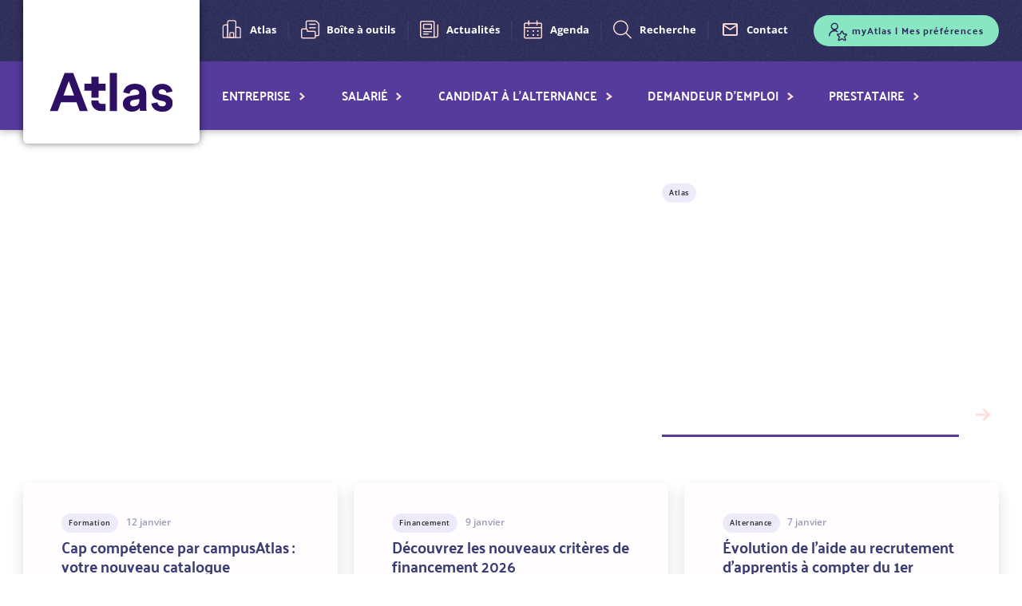

--- FILE ---
content_type: text/html; charset=UTF-8
request_url: https://www.opco-atlas.fr/
body_size: 56462
content:
<!DOCTYPE html>
<html lang="fr" dir="ltr" prefix="og: https://ogp.me/ns#">
  <head>
    <meta charset="utf-8" />
<link rel="shortlink" href="https://www.opco-atlas.fr/" />
<link rel="canonical" href="https://www.opco-atlas.fr/" />
<meta property="og:site_name" content="Opco Atlas" />
<meta property="og:url" content="https://www.opco-atlas.fr/home/1" />
<meta property="og:title" content="Homepage | Opco Atlas" />
<meta name="twitter:title" content="Homepage | Opco Atlas" />
<meta name="twitter:site" content="@OpcoAtlas" />
<meta name="MobileOptimized" content="width" />
<meta name="HandheldFriendly" content="true" />
<meta name="viewport" content="width=device-width, initial-scale=1.0" />
<link rel="icon" href="/themes/custom/opco_atlas/favicon.ico" type="image/vnd.microsoft.icon" />

    <title>Opco Atlas | Atlas est l&#039;opérateur de compétences des services financiers et du conseil</title>
    <link rel="stylesheet" media="all" href="/sites/default/files/css/css__c-5yjzl7O7qTjMt7t9c0yoPSH-dy2n-EaD-iYVaEiQ.css?delta=0&amp;language=fr&amp;theme=opco_atlas&amp;include=eJzLL0jOj08syUks1k_PyU9KzNEtLqnMycxL1ymuLC5JzdVPSixOBQAXRQ6Y" />
<link rel="stylesheet" media="all" href="/sites/default/files/css/css_5Bl3DQNPb-c6gao2zmo5W2cpaMb3EX7oN3JQ2uP7U3M.css?delta=1&amp;language=fr&amp;theme=opco_atlas&amp;include=eJzLL0jOj08syUks1k_PyU9KzNEtLqnMycxL1ymuLC5JzdVPSixOBQAXRQ6Y" />
<link rel="stylesheet" media="print" href="/sites/default/files/css/css_mBt38KNcEcZPof2yFOrJrxwIksRB9m52AH6WhVuvUCc.css?delta=2&amp;language=fr&amp;theme=opco_atlas&amp;include=eJzLL0jOj08syUks1k_PyU9KzNEtLqnMycxL1ymuLC5JzdVPSixOBQAXRQ6Y" />

    
    <script type="text/javascript">
      (function() {
        (function(e, i, o) {
          var n = document.createElement("link");
          n.rel = "preconnect";
          n.as = "script";
          var t = document.createElement("link");
          t.rel = "dns-prefetch";
          t.as = "script";
          var r = document.createElement("script");
          r.id = "spcloader";
          r.type = "text/javascript";
          r["async"] = true;
          r.charset = "utf-8";
          window.didomiConfig = window.didomiConfig || {};
          window.didomiConfig.sdkPath = window.didomiConfig.sdkPath || o || "https://sdk.privacy-center.org/";
          const d = window.didomiConfig.sdkPath;
          var a = d + e + "/loader.js?target_type=notice&target=" + i;
          if (window.didomiConfig && window.didomiConfig.user) {
            var c = window.didomiConfig.user;
            var s = c.country;
            var f = c.region;
            if (s) {
              a = a + "&country=" + s;
              if (f) {
                a = a + "&region=" + f;
              }
            }
          }
          n.href = d;
          t.href = d;
          r.src = a;
          var m = document.getElementsByTagName("script")[0];
          m.parentNode.insertBefore(n, m);
          m.parentNode.insertBefore(t, m);
          m.parentNode.insertBefore(r, m);
        })("8a8f5120-5864-4c97-8bee-4eff160a393c", "Jynd2Ckq");
      })();
    </script>
  </head>
  <body class="path-frontpage">
        <a href="#main-content" class="visually-hidden focusable skip-link">
      Aller au contenu principal
    </a>
    
      <div class="dialog-off-canvas-main-canvas" data-off-canvas-main-canvas>
    <div class="layout-container">

  <header role="banner">
    
      <div class="region region-pre-naviguation">
    <button type="button" class="hamburger" href="#" data-text-open="Menu" data-text-close="Fermer">Menu</button>
    <div class="no-lien-logo block block-opco-atlas-common block-opco-common-logos" id="block-opcologos">
  
    
      <img data-normal="/themes/custom/opco_atlas/logo.svg?v2" data-sticky="/themes/custom/opco_atlas/logo.svg?v2" src="/themes/custom/opco_atlas/logo.svg?v2" alt="OPCO Atlas, Soutenir les compétences" loading="lazy" />

  </div>
<nav role="navigation" aria-labelledby="block-prenavigation-menu" id="block-prenavigation" class="block block-menu navigation menu--pre-navigation">
            
  <h2 class="visually-hidden" id="block-prenavigation-menu">Pré-navigation</h2>
  

        
              <ul class="menu">
                    <li class="menu-item menu-item--collapsed">
        <a href="/atlas.html" class="atlas" data-drupal-link-system-path="node/1535">Atlas</a>
              </li>
                <li class="menu-item">
        <a href="/boite-outils.html" class="boite-a-outils" data-drupal-link-system-path="boite-outils">Boîte à outils</a>
              </li>
                <li class="menu-item">
        <a href="/actualites.html" class="actualites" data-drupal-link-system-path="actualites">Actualités</a>
              </li>
                <li class="menu-item">
        <a href="/agenda.html" class="agenda" data-drupal-link-system-path="agenda">Agenda</a>
              </li>
                <li class="menu-item">
        <a href="/recherche.html" class="recherche" data-drupal-link-system-path="recherche">Recherche</a>
              </li>
                <li class="menu-item">
        <a href="/contact.html" class="contact" data-drupal-link-system-path="node/215">Contact</a>
              </li>
        </ul>
  


  </nav>
<div class="preferences-link-block block block- block-opco-atlas-user-profiling-preferences-link" id="block-mes-preferences-lien">
  
    
      <div><a href="/preferences/menu" class="with-profiling-count">myAtlas | Mes préférences</a></div>

  </div>

    <button class="search-btn" tabindex="0">Rechercher</button>
  </div>

      <div class="region region-primary-menu" role="dialog" aria-modal="true">
    <nav role="navigation" aria-labelledby="block-navigationprincipale-menu" id="block-navigationprincipale" class="block block-menu navigation menu--main">
            
  <h2 class="visually-hidden" id="block-navigationprincipale-menu">Navigation principale</h2>
  

        
              <ul class="menu" aria-label="Navigation principale">
                          <li class="menu-item menu-item--expanded">
          <a href="/" tabindex="0" role="button" aria-expanded="false" data-drupal-link-system-path="&lt;front&gt;" class="is-active" aria-current="page">Entreprise</a>
                                  <ul class="menu">
                            <li class="menu-item">
          <a href="/entreprise/accueil.html" tabindex="0" role="button" aria-expanded="false" data-drupal-link-system-path="node/228">Accueil Entreprise</a>
                  </li>
                      <li class="menu-item menu-item--collapsed">
          <a href="/adhesion.html" tabindex="0" role="button" aria-expanded="false" data-drupal-link-system-path="node/127">Adhérer à Atlas</a>
                  </li>
                      <li class="menu-item">
          <a href="/entreprise/espace-entreprise.html" tabindex="0" role="button" aria-expanded="false" data-drupal-link-system-path="node/152">myAtlas Entreprise</a>
                  </li>
                      <li class="menu-item menu-item--collapsed">
          <a href="/entreprise/nos-services.html" tabindex="0" role="button" aria-expanded="false" data-drupal-link-system-path="node/4323">Nos services</a>
                  </li>
                      <li class="menu-item menu-item--collapsed">
          <a href="/entreprise/declaration-en-ligne.html" tabindex="0" role="button" aria-expanded="false" data-drupal-link-system-path="node/151">Verser mes contributions</a>
                  </li>
                      <li class="menu-item">
          <a href="/entreprise/responsabilite-sociale-et-environnementale.html" tabindex="0" role="button" aria-expanded="false" data-drupal-link-system-path="node/3817">RSE</a>
                  </li>
                      <li class="menu-item menu-item--collapsed">
          <a href="/entreprise/financer-projet-formation.html" tabindex="0" role="button" aria-expanded="false" data-drupal-link-system-path="node/148">Financer mon projet</a>
                  </li>
          </ul>
  
                  </li>
                      <li class="menu-item menu-item--expanded">
          <a href="/" tabindex="0" role="button" aria-expanded="false" data-drupal-link-system-path="&lt;front&gt;" class="is-active" aria-current="page">Salarié</a>
                                  <ul class="menu">
                            <li class="menu-item">
          <a href="/particulier/accueil.html" tabindex="0" role="button" aria-expanded="false">Accueil Salarié</a>
                  </li>
                      <li class="menu-item menu-item--collapsed">
          <a href="/particulier/metier-finance-conseil.html" tabindex="0" role="button" aria-expanded="false" data-drupal-link-system-path="node/153">Métiers de notre filière</a>
                  </li>
                      <li class="menu-item menu-item--collapsed">
          <a href="/particulier/me-former.html" tabindex="0" role="button" aria-expanded="false" data-drupal-link-system-path="node/155">Me former</a>
                  </li>
                      <li class="menu-item menu-item--collapsed">
          <a href="/particulier/evolution-pro.html" tabindex="0" role="button" aria-expanded="false" data-drupal-link-system-path="node/193">Évoluer</a>
                  </li>
                      <li class="menu-item">
          <a href="/particulier/financer-projet-formation.html" tabindex="0" role="button" aria-expanded="false" data-drupal-link-system-path="node/186">Financer mon projet</a>
                  </li>
          </ul>
  
                  </li>
                      <li class="menu-item menu-item--expanded">
          <a href="/" tabindex="0" role="button" aria-expanded="false" data-drupal-link-system-path="&lt;front&gt;" class="is-active" aria-current="page">Candidat à l&#039;alternance</a>
                                  <ul class="menu">
                            <li class="menu-item">
          <a href="/candidat-alternance/accueil.html" tabindex="0" role="button" aria-expanded="false" data-drupal-link-system-path="node/1532">Accueil Candidat à l&#039;alternance</a>
                  </li>
                      <li class="menu-item">
          <a href="/orientation" tabindex="0" role="button" aria-expanded="false" data-drupal-link-system-path="node/1654">Mon parcours en alternance</a>
                  </li>
                      <li class="menu-item menu-item--collapsed">
          <a href="/candidat-alternance/se-former-alternance.html" tabindex="0" role="button" aria-expanded="false" data-drupal-link-system-path="node/1533">Se former en alternance</a>
                  </li>
                      <li class="menu-item">
          <a href="/particulier/metier-finance-conseil.html" tabindex="0" role="button" aria-expanded="false" data-drupal-link-system-path="node/153">Métiers de notre filière</a>
                  </li>
          </ul>
  
                  </li>
                      <li class="menu-item menu-item--expanded">
          <a href="/" tabindex="0" role="button" aria-expanded="false" data-drupal-link-system-path="&lt;front&gt;" class="is-active" aria-current="page">Demandeur d&#039;emploi</a>
                                  <ul class="menu">
                            <li class="menu-item">
          <a href="/demandeur-emploi/accueil.html-0" tabindex="0" role="button" aria-expanded="false" data-drupal-link-system-path="node/1531">Accueil Demandeur d&#039;emploi</a>
                  </li>
                      <li class="menu-item">
          <a href="/particulier/metier-finance-conseil.html" tabindex="0" role="button" aria-expanded="false" data-drupal-link-system-path="node/153">Métiers de notre filière</a>
                  </li>
                      <li class="menu-item">
          <a href="/particulier/me-former.html" tabindex="0" role="button" aria-expanded="false" data-drupal-link-system-path="node/155">Me former</a>
                  </li>
                      <li class="menu-item">
          <a href="/particulier/evolution-pro.html" tabindex="0" role="button" aria-expanded="false" data-drupal-link-system-path="node/193">Évoluer</a>
                  </li>
                      <li class="menu-item">
          <a href="/particulier/financer-projet-formation.html" tabindex="0" role="button" aria-expanded="false" data-drupal-link-system-path="node/186">Financer mon projet</a>
                  </li>
          </ul>
  
                  </li>
                      <li class="menu-item menu-item--expanded">
          <a href="/" tabindex="0" role="button" aria-expanded="false" data-drupal-link-system-path="&lt;front&gt;" class="is-active" aria-current="page">Prestataire</a>
                                  <ul class="menu">
                            <li class="menu-item">
          <a href="/prestataire/accueil.html" tabindex="0" role="button" aria-expanded="false" data-drupal-link-system-path="node/280">Accueil Prestataire</a>
                  </li>
                      <li class="menu-item menu-item--collapsed">
          <a href="/prestataire/financement-formation-apprentissage.html" tabindex="0" role="button" aria-expanded="false" data-drupal-link-system-path="node/164">Financer la formation</a>
                  </li>
                      <li class="menu-item menu-item--collapsed">
          <a href="/prestataire/qualite-formation.html" tabindex="0" role="button" aria-expanded="false" data-drupal-link-system-path="node/165">Offrir des formations de qualité</a>
                  </li>
                      <li class="menu-item menu-item--collapsed">
          <a href="/prestataire/travailler-avec-atlas.html" tabindex="0" role="button" aria-expanded="false" data-drupal-link-system-path="node/168">Travailler avec Atlas</a>
                  </li>
                      <li class="menu-item">
          <a href="/liste-datadock.html" tabindex="0" role="button" aria-expanded="false" data-drupal-link-system-path="node/192">Prestataires certifiés</a>
                  </li>
                      <li class="menu-item">
          <a href="/prestataire/espace-organisme-formation.html" tabindex="0" role="button" aria-expanded="false" data-drupal-link-system-path="node/170">myAtlas Prestataire</a>
                  </li>
                      <li class="menu-item menu-item--collapsed">
          <a href="/prestataire/reseau-cfatlas.html" tabindex="0" role="button" aria-expanded="false" data-drupal-link-system-path="node/2455">Réseau CFAtlas</a>
                  </li>
                      <li class="menu-item">
          <a href="/prestataire/responsabilite-sociale-et-environnementale.html" tabindex="0" role="button" aria-expanded="false" data-drupal-link-system-path="node/3818">RSE</a>
                  </li>
          </ul>
  
                  </li>
          </ul>
  


  </nav>
<div class="preferences-link-block block block- block-opco-atlas-user-profiling-preferences-link" id="block-mes-preferences-lien-sticky">
  
    
      <div><a href="/preferences/menu" class="with-profiling-count">myAtlas | Mes préférences</a></div>

  </div>

  </div>

  </header>

    <div class="region region-header-search">
    <div role="search" class="header-search block block-opco-atlas-search block-opco-search-search-form" id="block-opcoformulaireverslarecherche">
  
    
      <div id="search_form_display" class="header-search__form"><h2 class="que-recherchez-vous">Rechercher</h2>
<form class="ows-search-views-keyword-form" data-drupal-selector="ows-search-views-keyword-form" role="search" action="/recherche.html" method="get" id="ows-search-views-keyword-form" accept-charset="UTF-8">
  <div class="js-form-item form-item js-form-type-search form-type-search js-form-item-query form-item-query form-no-label">
        <input placeholder="Mots-clés, métiers, formations..." data-drupal-selector="edit-query" type="search" id="edit-query" name="query" value="" size="60" maxlength="128" class="form-search" />

        </div>
<div data-drupal-selector="ows-edit-actions" class="form-actions js-form-wrapper form-wrapper" id="ows-edit-actions"><input data-drupal-selector="ows-edit-submit" type="submit" id="ows-edit-submit" value="Rechercher" class="button js-form-submit form-submit" />
</div>

</form>
<button class="header-search__form__close" aria-label="Fermer la recherche">Fermer</button>
</div>
<button class="header-search__overlay"></button>

  </div>
<div id="block-opco-atlas-opcoatlassearchsuggestion" class="block block-opco-atlas-search block-opco-atlas-search-suggestion-block">
  
    
      <div>
            <div class="field field--name-field-bandeau-titre field--type-string field--label-hidden field__item">Les plus consultés</div>
      
      <div class="field field--name-field-liens-internes field--type-link field--label-hidden field__items">
              <div class="field__item"><a href="/criteres-financement.html">Critères de financement</a></div>
              <div class="field__item"><a href="/entreprise/espace-entreprise.html">myAtlas Entreprise : accédez à vos services en ligne</a></div>
              <div class="field__item"><a href="/simulateur-cout-contrat-alternance">Calculez le coût de tous vos contrats en alternance !</a></div>
              <div class="field__item"><a href="/entreprise/annoncesAtlas-deposer-offres-emploi-alternance.html">Recrutez vos alternants avec annoncesAtlas</a></div>
              <div class="field__item"><a href="/entreprise/diagnosticAtlas-construire-plan-action">Accélérez votre stratégie emploi-formation avec diagnosticAtlas</a></div>
          </div>
  </div>

  </div>

  </div>


  

  

    <div class="region region-breadcrumb">
    <div class="wrapper-common-header block block-opco-atlas-common block-opco-atlas-common-header" id="block-opcoatlasblockheaderfrmtitlecover">
  
    
      <div></div>

  </div>

  </div>


  

  

  <main role="main">
    <a id="main-content" tabindex="-1"></a>
    <div class="layout-content">
        <div class="region region-content">
    <div data-drupal-messages-fallback class="hidden"></div><div id="block-contenudelapageprincipale" class="block block-system block-system-main-block">
  
    
      <article>
  
<div  class="content">
    
<div  class="strate-actualite">
    <div class="wrapper-content"><div class="wrapper-left"><h3 class="titre-h3">Actualité</h3>
<div class="wrapper-content"><a href="https://www.youtube.com/watch?v=qscJ4sqL5ck" class="link-promoted">
<article class="promoted node node--type-actualite node--promoted node--view-mode-actualite-promote">
  
  <div class="node__content">
    
<div  class="wrapper-content">
    <article class="media media--type-gif media--view-mode-bloc-media-pleine-page">
  
      
  <div class="field field--name-field-media-image field--type-image field--label-visually_hidden">
    <div class="field__label visually-hidden">Image</div>
              <div class="field__item">  <img loading="lazy" src="/sites/default/files/2026-01/VoeuxAtlas2026_FINAL.gif" width="400" height="225" alt="" />

</div>
          </div>

  </article>

<div  class="wrapper-content__right">
    
<div  class="wrapper-top">
    
            <div class="field field--name-field-date-publication field--type-datetime field--label-hidden field__item"><span class="date">5 janvier</span>
</div>
      
            <div class="field field--name-field-dispositif field--type-entity-reference field--label-hidden field__item">Atlas</div>
      
  </div><div class="wrapper-title"><h4 class="title">Et vous, qu'attendez-vous en + en 2026 ?</h4>

            <div class="clearfix text-formatted field field--name-field-chapo-resume field--type-text-with-summary field--label-hidden field__item"><p>Pour cette nouvelle année, Atlas continue d’agir aux côtés des entreprises, des organismes de formation et des talents pour construire l’avenir. Toute l’équipe Atlas vous souhaite une très belle année.</p><p><strong>Découvrez nos voeux en vidéo !</strong></p></div>
      </div>

  </div>
  </div>
  </div>

</article>
</a></div>
</div>
<div class="wrapper-right"><div class="item-list"><ul><li>
<article class="node node--type-actualite node--view-mode-teaser-strates">
  
  <div class="node__content">
    <a href="/actualites/cap-competences-decouvrez-la-nouvelle-plateforme-de-formation-dediee-aux-salaries-des-agences.html" class="field-group-link">
<div  class="wrapper-content">
    
<div  class="wrapper-top">
    
            <div class="field field--name-field-date-publication field--type-datetime field--label-hidden field__item"><span class="date">12 janvier</span>
</div>
      
            <div class="field field--name-field-dispositif field--type-entity-reference field--label-hidden field__item">Formation</div>
      
  </div><h4 class="title">Cap compétence par campusAtlas : votre nouveau catalogue désormais disponible !</h4>

            <div class="clearfix text-formatted field field--name-field-chapo-resume field--type-text-with-summary field--label-hidden field__item">  <div class="trimmed">Découvrez cap compétence par campusAtlas, le catalogue de formation conçu par Atlas pour les salariés de la branche des Agents Généraux d'Assurance...</div>

</div>
      
  </div></a>
  </div>

</article>
</li><li>
<article class="node node--type-actualite node--view-mode-teaser-strates">
  
  <div class="node__content">
    <a href="/actualites/decouvrez-les-nouveaux-criteres-de-financement-2026.html" class="field-group-link">
<div  class="wrapper-content">
    
<div  class="wrapper-top">
    
            <div class="field field--name-field-date-publication field--type-datetime field--label-hidden field__item"><span class="date">9 janvier</span>
</div>
      
            <div class="field field--name-field-dispositif field--type-entity-reference field--label-hidden field__item">Financement</div>
      
  </div><h4 class="title">Découvrez les nouveaux critères de financement 2026</h4>

            <div class="clearfix text-formatted field field--name-field-chapo-resume field--type-text-with-summary field--label-hidden field__item">  <div class="trimmed">En 2026, les critères de financement s’adaptent aux priorités définies par les branches professionnelles relevant d’Atlas. Ces changements peuvent...</div>

</div>
      
  </div></a>
  </div>

</article>
</li><li>
<article class="node node--type-actualite node--view-mode-teaser-strates">
  
  <div class="node__content">
    <a href="/actualites/evolution-de-laide-au-recrutement-dapprentis-compter-du-1er-janvier-2026.html" class="field-group-link">
<div  class="wrapper-content">
    
<div  class="wrapper-top">
    
            <div class="field field--name-field-date-publication field--type-datetime field--label-hidden field__item"><span class="date">7 janvier</span>
</div>
      
            <div class="field field--name-field-dispositif field--type-entity-reference field--label-hidden field__item">Alternance</div>
      
  </div><h4 class="title">Évolution de l’aide au recrutement d’apprentis à compter du 1er janvier 2026</h4>

            <div class="clearfix text-formatted field field--name-field-chapo-resume field--type-text-with-summary field--label-hidden field__item">  <div class="trimmed">Dans un contexte marqué par l’absence de loi de finances pour 2026, le ministère du Travail a précisé, le 26 décembre, les conditions applicables à l...</div>

</div>
      
  </div></a>
  </div>

</article>
</li></ul></div></div>
<div class="wrapper-link"><a href="/actualites.html" class="button link see-all">Consulter toutes les actualités</a></div>
</div>

  </div>
<div  class="strate-offre-agenda">
    <div class="wrapper-nos-offres"><h3 class="titre-h3">Atlas en un clic</h3>
<div class="wrapper-nos-offres__items"><div class="item-list"><ul><li><div class="wrapper-link"><a href="/entreprise/nos-services.html" class="button link" target="_self">Nos services</a></div>
</li><li><div class="wrapper-link"><a href="/inscription.html" class="button link" target="_self">Adhérer à Atlas</a></div>
</li><li><div class="wrapper-link"><a href="/conditions-generales.html" class="button link" target="_self">Conditions générales</a></div>
</li><li><div class="wrapper-link"><a href="/contact.html" class="button link" target="_self">Contactez-nous </a></div>
</li><li><div class="wrapper-link"><a href="/boite-outils.html" class="button link" target="_self">Boite à outils</a></div>
</li><li><div class="wrapper-link"><a href="/prospectiveAtlas.html" class="button link">prospectiveAtlas</a></div>
</li></ul></div><div class="wrapper-link wrapper-bigger-link"><a href="/criteres-financement.html" class="button link" target="_self"><div class="bigger-link__content">
            <div class="field field--name-field-picto field--type-entity-reference field--label-hidden field__item"><article class="media media--type-picto media--view-mode-picto">
  
      
            <div class="field field--name-field-media-image field--type-image field--label-hidden field__item">  <img loading="lazy" src="/sites/default/files/styles/picto_70x70/public/medias/pictos/2024/06/icon_calculatrice.png?itok=njNaJYuw" width="70" height="70" alt="" class="image-style-picto-70x70" />


</div>
      
  </article>
</div>
      <span>Critères de financement</span>
</div>
</a></div>
</div>
</div>
<div class="wrapper-content"><h3 class="titre-h3">Agenda</h3>
<div class="wrapper-left"><div class="wrapper-content"><a href="/agenda/atlas-mode-demploi-janvier-2026.html" class="link-promoted">
<article class="node node--type-evenement node--view-mode-agenda-promote">
  
  <div class="node__content">
    
<div  class="wrapper-content">
    
<div  class="agenda-wrapper-image">
    <article class="media media--type-image media--view-mode-evenement-promote">
  
      
            <div class="field field--name-field-media-image field--type-image field--label-hidden field__item">  <img loading="lazy" src="/sites/default/files/styles/desktop_evenement_promote_665x400/public/medias/images/2024/06/evenement-avec-image%402x.png?itok=_PksvU-_" width="665" height="400" alt="" class="image-style-desktop-evenement-promote-665x400" />


</div>
      
  </article>

  </div>
<div  class="agenda-wrapper-content">
    <div class="wrapper-date-event"><div class="wrapper date date-start">          <div class="jour">19</div>
          <div class="mois">janvier</div></div>
</div>

<div  class="wrapper-right">
    
  <div class="field field--name-field-categorie-evenement field--type-entity-reference field--label-visually_hidden">
    <div class="field__label visually-hidden">Catégorie d&#039;événement</div>
              <div class="field__item">Webinaires</div>
          </div>
<h4 class="title">Atlas, mode d'emploi</h4>
<div class="wrapper-description">  Votre entreprise vient de rejoindre Atlas ? Vous serez désormais en charge des relations de votre entreprise avec l&#39;OPCO ?  

 Ce webinaire est fait pour vous ! ​    &#128197;    Mardi 19 janvier    ⏰    De 14h00 à 15h00     &#128073;    S&amp;#39…</div>

  </div>
  </div>
  </div>
  </div>

</article>
</a></div>
</div>
<div class="item-list"><ul><li>
<article class="node node--type-evenement node--view-mode-teaser-strates">
  
  <div class="node__content">
    <a href="/agenda/entreprises-de-la-branche-des-bureaux-detudes-decouvrez-les-criteres-2026-en-ligne-janvier-2026.html-1" class="field-group-link" hreflang="fr">
<div  class="wrapper-content">
    <div class="wrapper-date-event"><div class="wrapper date date-start">          <div class="jour">20</div>
          <div class="mois">janvier</div></div>
</div>

<div  class="wrapper-right">
    <h4 class="title">Entreprises de la branche des Bureaux d'études, découvrez les Critères 2026</h4>
<div class="wrapper-description">  &#128640; Entreprises de la branche des Bureaux d&#39;Études techniques, ingénieurs et conseils de moins de 50 salariés : faites le point…</div>
<div class="wrapper-adresse-teaser-agenda">En ligne</div>

  </div>
  </div></a>
  </div>

</article>
</li><li>
<article class="node node--type-evenement node--view-mode-teaser-strates">
  
  <div class="node__content">
    <a href="/agenda/participez-levenement-cle-pour-booster-vos-projets-en-2026-montpellier-janvier-2026.html-0" class="field-group-link" hreflang="fr">
<div  class="wrapper-content">
    <div class="wrapper-date-event"><div class="wrapper date date-start">          <div class="jour">22</div>
          <div class="mois">janvier</div></div>
</div>

<div  class="wrapper-right">
    
            <div class="field field--name-field-categorie-evenement field--type-entity-reference field--label-hidden field__item">Réunions d&#039;information</div>
      <h4 class="title">Participez à l'événement clé pour booster vos projets en 2026 !</h4>
<div class="wrapper-description">  Bonjour,      Vous souhaitez tout savoir sur les  nouveaux critères de financement 2026 , les  priorités de formation  et découvrir nos …</div>
<div class="wrapper-adresse-teaser-agenda">34000 MONTPELLIER</div>
<div class="wrapper-place">Il reste 28 places</div>

  </div>
  </div></a>
  </div>

</article>
</li><li>
<article class="node node--type-evenement node--view-mode-teaser-strates">
  
  <div class="node__content">
    <a href="/agenda/experts-comptables-commissaires-aux-comptes-criteres-de-financement-2026-en-ligne-janvier-2026.html" class="field-group-link" hreflang="fr">
<div  class="wrapper-content">
    <div class="wrapper-date-event"><div class="wrapper date date-start">          <div class="jour">22</div>
          <div class="mois">janvier</div></div>
</div>

<div  class="wrapper-right">
    <h4 class="title">Experts-comptables &amp; Commissaires aux comptes : critères de financement 2026</h4>
<div class="wrapper-description">  &#128640; Entreprises de la branche des Experts-comptables et Commissaires aux comptes : faites le point sur les nouveautés 2026   Un…</div>
<div class="wrapper-adresse-teaser-agenda">En ligne</div>

  </div>
  </div></a>
  </div>

</article>
</li></ul></div><a href="/agenda.html" class="button link see-all">Consulter tous les événements</a></div>

  </div>
<div  class="strate-preferences-affiliation-branches">
    <div class="wrapper-formulaire-rattachement"><h3 class="title">Suis-je rattaché à Atlas ?</h3>
<form class="opco-atlas-check-code-naf" data-drupal-selector="opco-atlas-check-code-naf-2" action="/" method="post" id="opco-atlas-check-code-naf--2" accept-charset="UTF-8">
  <div class="wrapper-filter js-form-wrapper form-wrapper" data-drupal-selector="edit-wrapper-filter" id="edit-wrapper-filter--2"><label class="wrapper-label" for="edit-code-idcc--2" data-drupal-selector="edit-code-idcc">Renseignez votre code IDCC (Identifiant De Convention Collective) ou votre code NAF pour le découvrir.</label>
<p class="wrapper-label wrapper-sub-label" data-drupal-selector="edit-sub-code-idcc">Les codes doivent être renseignés sans utiliser d'espace, ni de point.</p>
</div>
<div class="js-form-item form-item js-form-type-textfield form-type-textfield js-form-item-code-idcc form-item-code-idcc form-no-label">
        <input title="Saisir code" data-drupal-selector="edit-code-idcc" type="text" id="edit-code-idcc--4" name="code_idcc" value="" size="60" maxlength="128" placeholder="Saisir code" class="form-text required" required="required" aria-required="true" />

        </div>
<input class="submit-filtre-branche button js-form-submit form-submit" data-drupal-selector="edit-submit" type="submit" id="edit-submit--2" name="op" value="Vérifier" />
<div id="callback-result"></div><input autocomplete="off" data-drupal-selector="form-8mxglbh-zgwfek9vg1nkz25bjl-gitktk8znpz7e8bw" type="hidden" name="form_build_id" value="form-8MXGlBh-zgWfEk9VG1NkZ25Bjl-gITktk8znpz7E8Bw" />
<input data-drupal-selector="edit-opco-atlas-check-code-naf-2" type="hidden" name="form_id" value="opco_atlas_check_code_naf" />

</form>
</div>
<div class="wrapper-mes-preferences"><h3 class="titre-h3">Profitez d'une expérience enrichie sur le site d'Atlas en définissant vos préférences</h3>
<div class="wrapper-connexion"><div class="wrapper-openid"><p class="wrapper-intro">Vous possédez déjà un compte myAtlas ?</p>
<form class="openid-connect-login-form" data-drupal-selector="openid-connect-login-form-2" action="/" method="post" id="openid-connect-login-form--2" accept-charset="UTF-8">
  <div><input data-drupal-selector="edit-openid-connect-client-opcoatlas-auth-front-login" type="submit" id="edit-openid-connect-client-opcoatlas-auth-front-login--2" name="opcoatlas_auth_front" value="Connectez-vous !" class="button js-form-submit form-submit" />
</div><input autocomplete="off" data-drupal-selector="form-l8ngpzggcyma-6qzvwo14seonpzf535nsiareyxcm5a" type="hidden" name="form_build_id" value="form-L8nGPZggcYmA_6QzVWO14sEoNpZf535NsIArEyXcm5A" />
<input data-drupal-selector="edit-openid-connect-login-form-2" type="hidden" name="form_id" value="openid_connect_login_form" />

</form>
</div>
<div class="wrapper-separator"><p>Ou</p>
</div>
<div class="wrapper-guider"><a href="/preferences" class="use-ajax mes-preferences" data-dialog-type="modal" data-dialog-options="{&quot;width&quot;:700}" tabindex="0" role="button" aria-describedby="user-profiling-footer">Laissez-vous guider</a></div>
</div>
</div>

  </div>
<div  class="strate-services">
    <div class="wrapper-content"><h3 class="titre-h3">Au service des entreprises, des salariés des secteurs</h3>
<div class="item-list"><ul><li><a href="/atlas/quelle-branche.html#paragraph-456" target="_self"><div class="-with-picto-hover taxonomy-term vocabulary-branche-principale" id="taxonomy-term-285">
  <div class="content">
    
            <div class="field field--name-field-image field--type-entity-reference field--label-hidden field__item"><article class="media media--type-picto media--view-mode-bloc-picto">
  
      
            <div class="field field--name-field-media-image field--type-image field--label-hidden field__item">  <img loading="lazy" src="/sites/default/files/styles/fond_de_couleur_picto/public/medias/pictos/2024/06/icon_assurance%402x.png?itok=CBE9snw2" width="160" height="160" alt="" class="image-style-fond-de-couleur-picto" />


</div>
      
  </article>
</div>
      
            <div class="field field--name-field-image-hover field--type-entity-reference field--label-hidden field__item"><article class="media media--type-picto media--view-mode-bloc-picto">
  
      
            <div class="field field--name-field-media-image field--type-image field--label-hidden field__item">  <img loading="lazy" src="/sites/default/files/styles/fond_de_couleur_picto/public/medias/pictos/2024/06/icon_assurance_hover%402x.png?itok=gyCF9eFf" width="160" height="160" alt="" class="image-style-fond-de-couleur-picto" />


</div>
      
  </article>
</div>
      <p class="title">Assurance</p>

  </div>
</div>
</a></li><li><a href="/atlas/quelle-branche.html#paragraph-453" target="_self"><div class="-with-picto-hover taxonomy-term vocabulary-branche-principale" id="taxonomy-term-286">
  <div class="content">
    
            <div class="field field--name-field-image field--type-entity-reference field--label-hidden field__item"><article class="media media--type-picto media--view-mode-bloc-picto">
  
      
            <div class="field field--name-field-media-image field--type-image field--label-hidden field__item">  <img loading="lazy" src="/sites/default/files/styles/fond_de_couleur_picto/public/medias/pictos/2024/06/icon_banque%402x.png?itok=XrYlVYqh" width="160" height="160" alt="" class="image-style-fond-de-couleur-picto" />


</div>
      
  </article>
</div>
      
            <div class="field field--name-field-image-hover field--type-entity-reference field--label-hidden field__item"><article class="media media--type-picto media--view-mode-bloc-picto">
  
      
            <div class="field field--name-field-media-image field--type-image field--label-hidden field__item">  <img loading="lazy" src="/sites/default/files/styles/fond_de_couleur_picto/public/medias/pictos/2024/06/icon_banque_hover%402x.png?itok=7GglpUC1" width="160" height="160" alt="" class="image-style-fond-de-couleur-picto" />


</div>
      
  </article>
</div>
      <p class="title">Banques et Finance</p>

  </div>
</div>
</a></li><li><a href="/atlas/quelle-branche.html#paragraph-455" target="_self"><div class="-with-picto-hover taxonomy-term vocabulary-branche-principale" id="taxonomy-term-288">
  <div class="content">
    
            <div class="field field--name-field-image field--type-entity-reference field--label-hidden field__item"><article class="media media--type-picto media--view-mode-bloc-picto">
  
      
            <div class="field field--name-field-media-image field--type-image field--label-hidden field__item">  <img loading="lazy" src="/sites/default/files/styles/fond_de_couleur_picto/public/medias/pictos/2024/06/icon_conseil%402x.png?itok=zsXpHSWU" width="160" height="160" alt="" class="image-style-fond-de-couleur-picto" />


</div>
      
  </article>
</div>
      
            <div class="field field--name-field-image-hover field--type-entity-reference field--label-hidden field__item"><article class="media media--type-picto media--view-mode-bloc-picto">
  
      
            <div class="field field--name-field-media-image field--type-image field--label-hidden field__item">  <img loading="lazy" src="/sites/default/files/styles/fond_de_couleur_picto/public/medias/pictos/2024/06/icon_conseil_hover%402x.png?itok=GTiAw1hN" width="160" height="160" alt="" class="image-style-fond-de-couleur-picto" />


</div>
      
  </article>
</div>
      <p class="title">Conseil</p>

  </div>
</div>
</a></li><li><a href="/atlas/quelle-branche.html#paragraph-454" target="_self"><div class="-with-picto-hover taxonomy-term vocabulary-branche-principale" id="taxonomy-term-287">
  <div class="content">
    
            <div class="field field--name-field-image field--type-entity-reference field--label-hidden field__item"><article class="media media--type-picto media--view-mode-bloc-picto">
  
      
            <div class="field field--name-field-media-image field--type-image field--label-hidden field__item">  <img loading="lazy" src="/sites/default/files/styles/fond_de_couleur_picto/public/medias/pictos/2024/06/icon_expertise-comptable%402x.png?itok=LJem2NNC" width="160" height="160" alt="" class="image-style-fond-de-couleur-picto" />


</div>
      
  </article>
</div>
      
            <div class="field field--name-field-image-hover field--type-entity-reference field--label-hidden field__item"><article class="media media--type-picto media--view-mode-bloc-picto">
  
      
            <div class="field field--name-field-media-image field--type-image field--label-hidden field__item">  <img loading="lazy" src="/sites/default/files/styles/fond_de_couleur_picto/public/medias/pictos/2024/06/icon_expertise-comptable_hover%402x.png?itok=gfmrZ81G" width="160" height="160" alt="" class="image-style-fond-de-couleur-picto" />


</div>
      
  </article>
</div>
      <p class="title">Expertise comptable et commissariat aux comptes</p>

  </div>
</div>
</a></li></ul></div><div class="wrapper-link"><a href="/atlas/quelle-branche.html" class="button link">Découvrez les 14 branches professionnelles</a></div>
</div>

<div  class="wrapper-a-la-une">
    <div class="wrapper-top"><div class="wrapper-left"><article class="media media--type-image media--view-mode-home">
  
      
            <div class="field field--name-field-media-image field--type-image field--label-hidden field__item">    <picture>
                  <source srcset="/sites/default/files/styles/desktop_home_image_visuel_majeur/public/medias/images/2019/12/Atlas.png?itok=OqRQD36d 1x" media="all and (min-width: 769px)" type="image/png" width="405" height="318"/>
              <source srcset="/sites/default/files/styles/tablette_home_image_visuel_majeur/public/medias/images/2019/12/Atlas.png?itok=j3oJ7IEC 1x" media="all and (min-width: 641px) and (max-width: 768px)" type="image/png" width="347" height="272"/>
              <source srcset="/sites/default/files/styles/mobile_home_image_visuel_majeur/public/medias/images/2019/12/Atlas.png?itok=2vM2__CP 1x" media="all and (max-width: 640px)" type="image/png" width="251" height="197"/>
                  <img loading="lazy" width="405" height="318" src="/sites/default/files/styles/desktop_home_image_visuel_majeur/public/medias/images/2019/12/Atlas.png?itok=OqRQD36d" alt="Illustration Opco Atlas" />

  </picture>

</div>
      
  </article>
</div>
<div class="wrapper-right"><h3 class="titre-h2">Atlas, votre opérateur de compétences</h3>
</div>
</div>
<div class="wrapper-bottom"><div class="wrapper-left"><p class="description">Atlas est l'Opco des services financiers et du conseil, il représente plus de 200 000 entreprises et 2 millions de salariés sur l'ensemble du territoire métropolitain.</p>
</div>
<div class="wrapper-right"><a href="/atlas/qui-sommes-nous.html" class="button link" target="_self">Découvrir nos missions</a></div>
</div>

  </div>
  </div>
<div  class="wrapper-jeune">
    
<div  class="wrapper-left-jeune">
    
            <div class="field field--name-field-jeune-titre field--type-string field--label-hidden field__item">Atlas aux côtés des candidats à l&#039;alternance</div>
      
  </div>
<div  class="wrapper-right-jeune">
    
            <div class="field field--name-field-jeune-description field--type-string field--label-hidden field__item">Vous souhaitez vous former en entreprise ? Découvrir les métiers des services financiers et du conseil ? Atlas vous informe et vous accompagne dans votre projet. </div>
      
            <div class="field field--name-field-jeune-lien field--type-link field--label-hidden field__item"><a href="https://www.opco-atlas.fr/candidat-alternance/accueil.html">En savoir plus</a></div>
      
  </div>
  </div><div class="wrapper-services"><h3 class="titre-h3">À votre service</h3>
<div class="item-list"><ul><li><a href="/entreprise/accueil.html" class="button"><div class="wrapper-content"><div class="-with-picto-hover taxonomy-term vocabulary-cible" id="taxonomy-term-224">
  <div class="content">
    
            <div class="field field--name-field-image field--type-entity-reference field--label-hidden field__item"><article class="media media--type-picto media--view-mode-bloc-picto">
  
      
            <div class="field field--name-field-media-image field--type-image field--label-hidden field__item">  <img loading="lazy" src="/sites/default/files/styles/fond_de_couleur_picto/public/medias/pictos/2024/06/icon-entreprise%402x.png?itok=_hN1ncnM" width="160" height="160" alt="" class="image-style-fond-de-couleur-picto" />


</div>
      
  </article>
</div>
      
            <div class="field field--name-field-image-hover field--type-entity-reference field--label-hidden field__item"><article class="media media--type-picto media--view-mode-bloc-picto">
  
      
            <div class="field field--name-field-media-image field--type-image field--label-hidden field__item">  <img loading="lazy" src="/sites/default/files/styles/fond_de_couleur_picto/public/medias/pictos/2024/06/icon_entreprise_hover%402x.png?itok=wK0q_Rz4" width="160" height="160" alt="" class="image-style-fond-de-couleur-picto" />


</div>
      
  </article>
</div>
      
  </div>
</div>
<h4 class="titre-h3">Entreprise</h4>
</div>
</a></li><li><a href="/particulier/accueil.html" class="button"><div class="wrapper-content"><div class="-with-picto-hover taxonomy-term vocabulary-cible" id="taxonomy-term-229">
  <div class="content">
    
            <div class="field field--name-field-image field--type-entity-reference field--label-hidden field__item"><article class="media media--type-picto media--view-mode-bloc-picto">
  
      
            <div class="field field--name-field-media-image field--type-image field--label-hidden field__item">  <img loading="lazy" src="/sites/default/files/styles/fond_de_couleur_picto/public/medias/pictos/2024/06/icon-salarie%402x.png?itok=FqWdMXlA" width="160" height="160" alt="" class="image-style-fond-de-couleur-picto" />


</div>
      
  </article>
</div>
      
            <div class="field field--name-field-image-hover field--type-entity-reference field--label-hidden field__item"><article class="media media--type-picto media--view-mode-bloc-picto">
  
      
            <div class="field field--name-field-media-image field--type-image field--label-hidden field__item">  <img loading="lazy" src="/sites/default/files/styles/fond_de_couleur_picto/public/medias/pictos/2024/06/icon_salarie_hover%402x.png?itok=-pnRjHup" width="160" height="160" alt="" class="image-style-fond-de-couleur-picto" />


</div>
      
  </article>
</div>
      
  </div>
</div>
<h4 class="titre-h3">Salarié</h4>
</div>
</a></li><li><a href="/landing/atlas-vous-guide-dans-vos-projets-de-formation-et-dalternance.html" class="button"><div class="wrapper-content"><div class="-with-picto-hover taxonomy-term vocabulary-cible" id="taxonomy-term-230">
  <div class="content">
    
            <div class="field field--name-field-image field--type-entity-reference field--label-hidden field__item"><article class="media media--type-picto media--view-mode-bloc-picto">
  
      
            <div class="field field--name-field-media-image field--type-image field--label-hidden field__item">  <img loading="lazy" src="/sites/default/files/styles/fond_de_couleur_picto/public/medias/pictos/2024/06/icon_candidat%402x.png?itok=PoWIPXE4" width="160" height="160" alt="" class="image-style-fond-de-couleur-picto" />


</div>
      
  </article>
</div>
      
            <div class="field field--name-field-image-hover field--type-entity-reference field--label-hidden field__item"><article class="media media--type-picto media--view-mode-bloc-picto">
  
      
            <div class="field field--name-field-media-image field--type-image field--label-hidden field__item">  <img loading="lazy" src="/sites/default/files/styles/fond_de_couleur_picto/public/medias/pictos/2024/06/icon_candidat_hover%402x.png?itok=sjmffluD" width="160" height="160" alt="" class="image-style-fond-de-couleur-picto" />


</div>
      
  </article>
</div>
      
  </div>
</div>
<h4 class="titre-h3">Candidat à l'alternance</h4>
</div>
</a></li><li><a href="/landing/atlas-vous-guide-dans-vos-projets-de-formation-et-dalternance.html-0" class="button"><div class="wrapper-content"><div class="-with-picto-hover taxonomy-term vocabulary-cible" id="taxonomy-term-231">
  <div class="content">
    
            <div class="field field--name-field-image field--type-entity-reference field--label-hidden field__item"><article class="media media--type-picto media--view-mode-bloc-picto">
  
      
            <div class="field field--name-field-media-image field--type-image field--label-hidden field__item">  <img loading="lazy" src="/sites/default/files/styles/fond_de_couleur_picto/public/medias/pictos/2024/06/icon_demandeur-d%27emploi%402x.png?itok=SUNbwZFE" width="160" height="160" alt="" class="image-style-fond-de-couleur-picto" />


</div>
      
  </article>
</div>
      
            <div class="field field--name-field-image-hover field--type-entity-reference field--label-hidden field__item"><article class="media media--type-picto media--view-mode-bloc-picto">
  
      
            <div class="field field--name-field-media-image field--type-image field--label-hidden field__item">  <img loading="lazy" src="/sites/default/files/styles/fond_de_couleur_picto/public/medias/pictos/2024/06/icon_demandeur_demploi_hover%402x.png?itok=nXQVahAR" width="160" height="160" alt="" class="image-style-fond-de-couleur-picto" />


</div>
      
  </article>
</div>
      
  </div>
</div>
<h4 class="titre-h3">Demandeur d'emploi</h4>
</div>
</a></li><li><a href="/prestataire/accueil.html" class="button"><div class="wrapper-content"><div class="-with-picto-hover taxonomy-term vocabulary-cible" id="taxonomy-term-232">
  <div class="content">
    
            <div class="field field--name-field-image field--type-entity-reference field--label-hidden field__item"><article class="media media--type-picto media--view-mode-bloc-picto">
  
      
            <div class="field field--name-field-media-image field--type-image field--label-hidden field__item">  <img loading="lazy" src="/sites/default/files/styles/fond_de_couleur_picto/public/medias/pictos/2024/06/icon_prestataire%402x.png?itok=vIjH4sPs" width="160" height="160" alt="" class="image-style-fond-de-couleur-picto" />


</div>
      
  </article>
</div>
      
            <div class="field field--name-field-image-hover field--type-entity-reference field--label-hidden field__item"><article class="media media--type-picto media--view-mode-bloc-picto">
  
      
            <div class="field field--name-field-media-image field--type-image field--label-hidden field__item">  <img loading="lazy" src="/sites/default/files/styles/fond_de_couleur_picto/public/medias/pictos/2024/06/icon_prestataires_hover%402x.png?itok=2lQ57Q0B" width="160" height="160" alt="" class="image-style-fond-de-couleur-picto" />


</div>
      
  </article>
</div>
      
  </div>
</div>
<h4 class="titre-h3">Prestataire</h4>
</div>
</a></li></ul></div></div>

  </div></article>

  </div>

  </div>

    </div>
    
    
  </main>

      <footer role="contentinfo">
        <div class="region region-footer">
    <nav role="navigation" aria-labelledby="block-accesrapide-menu" id="block-accesrapide" class="block block-menu navigation menu--acces-rapide">
      
  <h2 id="block-accesrapide-menu">Accès rapide</h2>
  

        
        <ul class="menu">
                  <li class="menu-item">
        <a href="/appels-offres.html" title="Appels d&#039;offres" data-drupal-link-system-path="appels-d-offres">Appels d&#039;offres</a>
              </li>
                <li class="menu-item">
        <a href="/criteres-financement.html" title=" Critères de financement"> Critères de financement</a>
              </li>
                <li class="menu-item">
        <a href="/prospectiveAtlas.html" title="Observatoires et études" data-drupal-link-system-path="node/128">Observatoires et études</a>
              </li>
                <li class="menu-item">
        <a href="/faq.html" title="FAQ" data-drupal-link-system-path="faq.html">FAQ</a>
              </li>
                <li class="menu-item">
        <a href="https://extranet.opco-atlas.fr/" title="Espace administrateur">Espace administrateur</a>
              </li>
                <li class="menu-item">
        <a href="/presse.html" title="Espace presse" data-drupal-link-system-path="node/231">Espace presse</a>
              </li>
                <li class="menu-item">
        <a href="/recrutement.html" title="Rejoignez-nous" data-drupal-link-system-path="node/229">Rejoignez-nous</a>
              </li>
                <li class="menu-item">
        <a href="https://www.opco-atlas.fr/lexique.html" title="Lexique">Lexique</a>
              </li>
                <li class="menu-item">
        <a href="https://www.opco-atlas.fr/atlas/rapport-activite.html" title="Rapports d&#039;activité">Rapports d&#039;activité</a>
              </li>
                <li class="menu-item">
        <a href="/newsletter.html" title="Newsletter adhérents" data-drupal-link-system-path="node/2082">Newsletter adhérents</a>
              </li>
                <li class="menu-item">
        <a href="/prestataire/actualite-alternance.html" title="Newsletter CFA" data-drupal-link-system-path="node/2446">Newsletter CFA</a>
              </li>
                <li class="menu-item">
        <a href="/contact.html" title="Contact" data-drupal-link-system-path="node/215">Contact</a>
              </li>
      </ul>
    


  </nav>
<div class="wrapper-newsletter-social block block-opco-atlas-common block-opco-atlas-common-newsletter" id="block-opcoatlasnewsletter">
  
    
      <div><div class="wrapper-newsletter-social"><h2 class="wrapper-titre-newsletter">Suivre les nouveautés</h2>
<p class="wrapper-mention-newsletter">L'inscription à la newsletter est réservée aux adhérents ayant un compte myAtlas.</p>
<a href="https://myatlas.opco-atlas.fr/mon-compte?contexte=compte" class="button link link-newsletter" target="_blank">Je m&#039;abonne</a><div class="wrapper-account-atlas"><div class="wrapper-account-atlas-left"><p class="wrapper-titre-atlas">Vous n'avez pas de compte myAtlas ?</p>
</div>
<div class="wrapper-account-atlas-right"><a href="https://myatlas.opco-atlas.fr/?contexte=compte" class="button link link-atlas" target="_blank">Créer mon compte</a></div>
</div>
</div>
<div id="block-opcoatlasblockfooter" class="block block-opco-atlas-common block-opco-atlas-common-footer">
  
    
      <div class="wrapper-social"><div class="item-list"><ul><li><a href="https://www.linkedin.com/company/opco-atlas/" class="link-social link-social-linkedin" target="_blank">linkedin Opco Atlas</a></li><li><a href="https://twitter.com/OpcoAtlas" class="link-social link-social-twitter " target="_blank">twitter  Opco Atlas</a></li><li><a href="https://www.youtube.com/channel/UC_tSKh-PnbtUM5D3PkDSsNg" class="link-social link-social-youtube" target="_blank">youtube Opco Atlas</a></li><li><a href="https://www.instagram.com/accounts/login/?next=/orientationatlas/" class="link-social link-social-instagram" target="_blank">instagram Opco Atlas</a></li><li><a href="https://www.tiktok.com/@orientationatlas" class="link-social link-social-tiktok" target="_blank">tiktok Opco Atlas</a></li><li><a href="https://www.pinterest.fr/orientationAtlas/_created/" class="link-social link-social-pinterest" target="_blank">pinterest Opco Atlas</a></li></ul></div></div>

  </div>
</div>

  </div>
<nav role="navigation" aria-labelledby="block-pieddepage-menu" id="block-pieddepage" class="block block-menu navigation menu--footer">
            
  <h2 class="visually-hidden" id="block-pieddepage-menu">Pied de page</h2>
  

        
              <ul class="menu">
                    <li class="menu-item">
        <a href="/mentions-legales.html" data-drupal-link-system-path="node/222">Mentions légales</a>
              </li>
                <li class="menu-item">
        <a href="/rgpd.html" data-drupal-link-system-path="node/221">Protection des données personnelles</a>
              </li>
                <li class="menu-item">
        <a href="/compte-resultat.html" data-drupal-link-system-path="node/220">Comptes annuels</a>
              </li>
                <li class="menu-item">
        <a href="/plan-du-site.html" data-drupal-link-system-path="sitemap">Plan du site</a>
              </li>
                <li class="menu-item">
        <a href="#gestion-cookie">Cookies</a>
              </li>
        </ul>
  


  </nav>

  </div>

    </footer>
  
</div>
  </div>

    
    <script type="application/json" data-drupal-selector="drupal-settings-json">{"path":{"baseUrl":"\/","pathPrefix":"","currentPath":"home\/1","currentPathIsAdmin":false,"isFront":true,"currentLanguage":"fr"},"pluralDelimiter":"\u0003","suppressDeprecationErrors":true,"ajaxPageState":{"libraries":"eJxtyjESgzAMBdELEVRzGo9sFAZG0gdLFL59mhQUtPu2oQvtntKddT6uW_qYv-g24WwonMpBm6KyfiKH7r49pDSYwck4YXiBZ1Hca_mfkVxVFnKsMsWIFKPKIT_bLDhC","theme":"opco_atlas","theme_token":null},"ajaxTrustedUrl":{"form_action_p_pvdeGsVG5zNF_XLGPTvYSKCf43t8qZYSwcfZl2uzM":true,"\/home\/1?ajax_form=1":true,"\/recherche.html":true},"opco_atlas_common":{"matomo_site_id":"15","opcoatlas_matomo_cloud_key":"bAu6j7Zb"},"prestataire":false,"entreprise":false,"active_url":false,"url_deconnexion":"https:\/\/www.opco-atlas.fr\/user\/logout?destination=\/user\/logout\/profiling","field_group":{"html_element":{"mode":"actualite_promote","context":"view","settings":{"classes":"wrapper-top","id":"","element":"div","show_label":false,"label_element":"h3","label_element_classes":"","attributes":"","effect":"none","speed":"fast","show_empty_fields":false}},"link":{"mode":"teaser_strates","context":"view","settings":{"classes":"","id":"","target":"custom_uri","custom_uri":"[node-custom:node-url-breve]","target_attribute":"default","show_empty_fields":false}}},"ajax":{"edit-submit--2":{"callback":"::checkCodeIdccValidation","event":"click","url":"\/home\/1?ajax_form=1","httpMethod":"POST","dialogType":"ajax","submit":{"_triggering_element_name":"op","_triggering_element_value":"V\u00e9rifier"}}},"csp":{"nonce":"YulKwDhRtZmdiaHrEmb6CQ"},"user":{"uid":0,"permissionsHash":"b57d5142a9dfa5b5c713312074cd205581e618b40799e1bac13a9c1ff818b7a1"}}</script>
<script src="/sites/default/files/js/js__VrEvMtrOYmNapakw7xLfaxiD3-A1jYEqti-d6fNU2c.js?scope=footer&amp;delta=0&amp;language=fr&amp;theme=opco_atlas&amp;include=eJxtyjESgCAMBdELKRyJiYgMTpKvIRbc3sKGwnbfZliJTb2YEofzfoqNcMBkwZWRyJl6rIyNeO0-uGmdJGWIQKOQQ_ADc2E8e_rOF869LvI"></script>

    <button class="to-top"><span class="sr-only">Retour en haut de page</span></button>
  </body>
</html>


--- FILE ---
content_type: text/css
request_url: https://www.opco-atlas.fr/sites/default/files/css/css_mBt38KNcEcZPof2yFOrJrxwIksRB9m52AH6WhVuvUCc.css?delta=2&language=fr&theme=opco_atlas&include=eJzLL0jOj08syUks1k_PyU9KzNEtLqnMycxL1ymuLC5JzdVPSixOBQAXRQ6Y
body_size: 50631
content:
/* @license GPL-2.0-or-later https://www.drupal.org/licensing/faq */
html{line-height:1.15;-webkit-text-size-adjust:100%}body{margin:0}main{display:block}h1{font-size:2em;margin:0.67em 0}hr{box-sizing:content-box;height:0;overflow:visible}pre{font-family:monospace,monospace;font-size:1em}a{background-color:transparent}abbr[title]{border-bottom:none;text-decoration:underline;-webkit-text-decoration:underline dotted;text-decoration:underline dotted}b,strong{font-weight:bolder}code,kbd,samp{font-family:monospace,monospace;font-size:1em}small{font-size:80%}sub,sup{font-size:75%;line-height:0;position:relative;vertical-align:baseline}sub{bottom:-0.25em}sup{top:-0.5em}img{border-style:none}button,input,optgroup,select,textarea{font-family:inherit;font-size:100%;line-height:1.15;margin:0}button,input{overflow:visible}button,select{text-transform:none}button,[type="button"],[type="reset"],[type="submit"]{-webkit-appearance:button}button::-moz-focus-inner,[type="button"]::-moz-focus-inner,[type="reset"]::-moz-focus-inner,[type="submit"]::-moz-focus-inner{border-style:none;padding:0}button:-moz-focusring,[type="button"]:-moz-focusring,[type="reset"]:-moz-focusring,[type="submit"]:-moz-focusring{outline:1px dotted ButtonText}fieldset{padding:0.35em 0.75em 0.625em}legend{box-sizing:border-box;color:inherit;display:table;max-width:100%;padding:0;white-space:normal}progress{vertical-align:baseline}textarea{overflow:auto}[type="checkbox"],[type="radio"]{box-sizing:border-box;padding:0}[type="number"]::-webkit-inner-spin-button,[type="number"]::-webkit-outer-spin-button{height:auto}[type="search"]{-webkit-appearance:textfield;outline-offset:-2px}[type="search"]::-webkit-search-decoration{-webkit-appearance:none}::-webkit-file-upload-button{-webkit-appearance:button;font:inherit}details{display:block}summary{display:list-item}template{display:none}[hidden]{display:none}@keyframes fadeIn{from{opacity:0}to{opacity:1}}@keyframes backgroundIcon{50%{background-position:left -1.5rem top 0}}@keyframes slideDown{from{transform:translateY(-100%)}to{transform:translateY(0)}}@keyframes slideLeft{from{left:-100%}to{left:0}}.ui-dialog.ui-widget.ui-widget-content.field-group-modal .ui-dialog-titlebar .ui-dialog-titlebar-close{font-size:0;color:transparent}@font-face{font-family:'Open Sans';font-style:normal;font-weight:400;src:url(/themes/custom/opco_atlas/fonts/open-sans-v28-latin-regular.eot);src:local(""),url(/themes/custom/opco_atlas/fonts/open-sans-v28-latin-regular.eot#iefix) format("embedded-opentype"),url(/themes/custom/opco_atlas/fonts/open-sans-v28-latin-regular.woff2) format("woff2"),url(/themes/custom/opco_atlas/fonts/open-sans-v28-latin-regular.woff) format("woff"),url(/themes/custom/opco_atlas/fonts/open-sans-v28-latin-regular.ttf) format("truetype"),url(/themes/custom/opco_atlas/fonts/open-sans-v28-latin-regular.svg#OpenSans) format("svg")}@font-face{font-family:'Open Sans';font-style:normal;font-weight:600;src:url(/themes/custom/opco_atlas/fonts/open-sans-v28-latin-600.eot);src:local(""),url(/themes/custom/opco_atlas/fonts/open-sans-v28-latin-600.eot#iefix) format("embedded-opentype"),url(/themes/custom/opco_atlas/fonts/open-sans-v28-latin-600.woff2) format("woff2"),url(/themes/custom/opco_atlas/fonts/open-sans-v28-latin-600.woff) format("woff"),url(/themes/custom/opco_atlas/fonts/open-sans-v28-latin-600.ttf) format("truetype"),url(/themes/custom/opco_atlas/fonts/open-sans-v28-latin-600.svg#OpenSans) format("svg")}@font-face{font-family:'Open Sans';font-style:normal;font-weight:700;src:url(/themes/custom/opco_atlas/fonts/open-sans-v28-latin-700.eot);src:local(""),url(/themes/custom/opco_atlas/fonts/open-sans-v28-latin-700.eot#iefix) format("embedded-opentype"),url(/themes/custom/opco_atlas/fonts/open-sans-v28-latin-700.woff2) format("woff2"),url(/themes/custom/opco_atlas/fonts/open-sans-v28-latin-700.woff) format("woff"),url(/themes/custom/opco_atlas/fonts/open-sans-v28-latin-700.ttf) format("truetype"),url(/themes/custom/opco_atlas/fonts/open-sans-v28-latin-700.svg#OpenSans) format("svg")}@font-face{font-family:'Palanquin';font-style:normal;font-weight:400;src:url(/themes/custom/opco_atlas/fonts/palanquin-v11-latin-regular.eot);src:local(""),url(/themes/custom/opco_atlas/fonts/palanquin-v11-latin-regular.eot#iefix) format("embedded-opentype"),url(/themes/custom/opco_atlas/fonts/palanquin-v11-latin-regular.woff2) format("woff2"),url(/themes/custom/opco_atlas/fonts/palanquin-v11-latin-regular.woff) format("woff"),url(/themes/custom/opco_atlas/fonts/palanquin-v11-latin-regular.ttf) format("truetype"),url(/themes/custom/opco_atlas/fonts/palanquin-v11-latin-regular.svg#Palanquin) format("svg")}@font-face{font-family:'Palanquin';font-style:normal;font-weight:700;src:url(/themes/custom/opco_atlas/fonts/palanquin-v11-latin-700.eot);src:local(""),url(/themes/custom/opco_atlas/fonts/palanquin-v11-latin-700.woff2) format("woff2"),url(/themes/custom/opco_atlas/fonts/palanquin-v11-latin-700.woff) format("woff"),url(/themes/custom/opco_atlas/fonts/palanquin-v11-latin-700.ttf) format("truetype"),url(/themes/custom/opco_atlas/fonts/palanquin-v11-latin-700.svg#Palanquin) format("svg")}@font-face{font-family:'icons';src:url(/themes/custom/opco_atlas/fonts/icons.eot?a=);src:url(/themes/custom/opco_atlas/fonts/icons.eot?a=#iefix) format("embedded-opentype"),url(/themes/custom/opco_atlas/fonts/icons.ttf?a=) format("truetype"),url(/themes/custom/opco_atlas/fonts/icons.woff?a=) format("woff"),url(/themes/custom/opco_atlas/fonts/icons.svg?a=#icons) format("svg");font-weight:normal;font-style:normal;font-display:block}.bold{font-weight:bold}*{box-sizing:border-box}html{font-size:62.5%;scroll-behavior:smooth}@media only screen and (max-width:86em) and (min-width:48.1em){html{font-size:0.75vw}}body{font-family:"Open Sans",sans-serif;font-size:1.6rem;line-height:1.375;color:#1F1F1F;background-color:#fff;text-rendering:optimizeLegibility !important;-webkit-font-smoothing:antialiased !important;-moz-osx-font-smoothing:grayscale !important;padding-top:var(--drupal-displace-offset-top,0)}body.position-fixed{position:fixed}body .dialog-off-canvas-main-canvas{position:relative;overflow-x:hidden}:target{scroll-margin-top:8rem}img{max-width:100%;height:auto}a{color:inherit}h1{margin-top:0;font-family:"Palanquin",sans-serif;font-weight:bold;font-size:3.8rem;line-height:4.5rem;letter-spacing:0.2rem;text-transform:uppercase}@media only screen and (max-width:30em){h1{font-size:2.8rem;line-height:3.4rem}}h2{margin-top:0;font-family:"Palanquin",sans-serif;font-weight:bold;margin-bottom:2.4rem;font-size:2.8rem;line-height:3.6rem;letter-spacing:0.1rem}h3{margin-top:0;font-family:"Palanquin",sans-serif;font-weight:bold;margin-bottom:1.7rem;font-size:2.1rem;line-height:2.8rem;letter-spacing:0.1rem}h4{margin-top:0;font-family:"Palanquin",sans-serif;font-weight:bold;font-size:1.6rem;line-height:2.4rem}h5{margin-top:0;font-family:"Palanquin",sans-serif;font-weight:bold;font-size:1.2rem;line-height:2rem;letter-spacing:0.1rem}p{margin:2.2rem 0}p .button{display:inline-flex;align-items:center;border-radius:0.6rem;-webkit-appearance:none;-moz-appearance:none;appearance:none;text-align:center;text-decoration:none;font-family:"Palanquin",sans-serif;font-size:1.2rem;line-height:2.2rem;letter-spacing:.1rem;font-weight:bold;text-transform:uppercase;text-decoration:none;appearance:none;border:0;background:none;transition:all ease .4s;padding:1rem 2rem;background-color:#FFDED9;color:#2D2D5A;text-decoration:none}p .button[disabled],p .button.disabled{opacity:0.6;pointer-events:none}p .button:focus,p .button:hover{background-color:#FCB3B3}p .button:active{background-color:#F9A2A2}label{font-size:1.4rem}button,input[type="submit"]{font-family:"Palanquin",sans-serif;font-size:1.2rem;line-height:2.2rem;letter-spacing:.1rem;font-weight:bold;text-transform:uppercase;text-decoration:none;-webkit-appearance:none;-moz-appearance:none;appearance:none}input[type="checkbox"],input[type="radio"]{position:absolute;opacity:0;width:0;height:0}@media only screen and (max-width:48em){input[type="checkbox"],input[type="radio"]{font-size:1.6rem}}input[type="checkbox"]+label,input[type="radio"]+label{position:relative;margin-bottom:0;padding-left:2.1rem;color:#1F1F1F;cursor:pointer}input[type="checkbox"]+label::before,input[type="radio"]+label::before{content:"";position:absolute;left:0;top:.2rem;display:block;width:1.6rem;height:1.6rem;box-sizing:border-box;border:0.1rem solid #D2D2D2;border-radius:.4rem}input[type="checkbox"]:checked+label::before,input[type="radio"]:checked+label::before{background-image:url(/themes/custom/opco_atlas/images/icon-checkbox.svg);background-position:center;background-size:1.2rem;background-repeat:no-repeat}input[type="checkbox"]:focus+label,input[type="radio"]:focus+label{outline:.1rem dotted}input[type="radio"]+label{position:relative;margin-bottom:0;padding-left:2.1rem;color:#1F1F1F;cursor:pointer}input[type="radio"]+label::before{border-radius:50%}input[type="radio"]:checked+label::before{border:0.3rem solid #fff;box-shadow:0 0 0 0.1rem #D2D2D2;background-color:#7850DC;background-image:none}table{border-collapse:collapse;border-spacing:0}summary{cursor:pointer}.slick-slider{position:relative;display:block;box-sizing:border-box;-webkit-touch-callout:none;-webkit-user-select:none;-moz-user-select:none;-ms-user-select:none;user-select:none;touch-action:pan-y;-webkit-tap-highlight-color:transparent}.slick-list{position:relative;overflow:hidden;display:block;margin:0;padding:0}.slick-list:focus{outline:none}.slick-list.dragging{cursor:pointer;cursor:hand}.slick-slider .slick-track,.slick-slider .slick-list{transform:translate3d(0,0,0)}.slick-track{position:relative;left:0;top:0;display:block;margin-left:auto;margin-right:auto}.slick-track:before,.slick-track:after{content:"";display:table}.slick-track:after{clear:both}.slick-loading .slick-track{visibility:hidden}.slick-slide{float:left;height:100%;min-height:1px;display:none}[dir="rtl"] .slick-slide{float:right}.slick-slide img{display:block}.slick-slide.slick-loading img{display:none}.slick-slide.dragging img{pointer-events:none}.slick-initialized .slick-slide{display:block}.slick-loading .slick-slide{visibility:hidden}.slick-vertical .slick-slide{display:block;height:auto;border:1px solid transparent}.slick-arrow.slick-hidden{display:none}.ui-dialog.ui-widget.ui-widget-content:not(.field-group-modal){border:1rem solid #88E6C2;border-radius:.6rem;color:#1F1F1F;animation-name:fadeIn;animation-duration:.3s;animation-fill-mode:forwards}.toolbar-fixed .ui-dialog.ui-widget.ui-widget-content:not(.field-group-modal){top:39px !important;height:calc(100% - 39px) !important}.toolbar-horizontal.toolbar-tray-open .ui-dialog.ui-widget.ui-widget-content:not(.field-group-modal){top:79px !important;height:calc(100% - 79px) !important}.ui-dialog.ui-widget.ui-widget-content:not(.field-group-modal) .ui-dialog-content{max-height:none !important;height:100% !important;padding:0;overflow-x:hidden}.ui-widget-overlay{background-color:#fff;opacity:1}.ui-dialog.ui-widget.ui-widget-content:not(.field-group-modal){top:0 !important;left:0 !important;width:100% !important;height:100% !important}@media only screen and (max-width:48em){.ui-dialog.ui-widget.ui-widget-content:not(.field-group-modal){padding:0}}.ui-widget{font-family:"Open Sans",sans-serif}.ui-dialog.ui-widget.ui-widget-content.field-group-modal{border:0;padding:0;border-radius:0;color:#1F1F1F;animation-name:fadeIn;animation-duration:.3s;animation-fill-mode:forwards;width:auto !important;max-width:100%}@media only screen and (max-width:30em){.ui-dialog.ui-widget.ui-widget-content.field-group-modal{max-width:calc(100% - 4rem)}}.ui-dialog.ui-widget.ui-widget-content.field-group-modal .ui-dialog-content{max-height:none !important;height:100% !important;padding:0;overflow-x:hidden}.ui-dialog.ui-widget.ui-widget-content.field-group-modal .ui-dialog-titlebar{display:block !important;padding:0;border:0;background:none}.ui-dialog.ui-widget.ui-widget-content.field-group-modal .ui-dialog-titlebar .ui-dialog-title{display:none}.ui-dialog.ui-widget.ui-widget-content.field-group-modal .ui-dialog-titlebar .ui-dialog-titlebar-close{position:absolute;top:-3rem;right:-0.5rem;width:3rem;height:3rem;text-indent:0;background:transparent}.ui-dialog.ui-widget.ui-widget-content.field-group-modal .ui-dialog-titlebar .ui-dialog-titlebar-close::before{content:"";font-family:"icons" !important;font-style:normal;font-weight:normal;font-variant:normal;font-size:3rem;text-transform:none;color:#fff;line-height:1;-webkit-font-smoothing:antialiased;-moz-osx-font-smoothing:grayscale}.ui-dialog.ui-widget.ui-widget-content.field-group-modal .ui-dialog-titlebar .ui-dialog-titlebar-close::before{transition:all ease .4s}.ui-dialog.ui-widget.ui-widget-content.field-group-modal .ui-dialog-titlebar .ui-dialog-titlebar-close span{display:none}.ui-dialog.ui-widget.ui-widget-content.field-group-modal .ui-dialog-titlebar .ui-dialog-titlebar-close:focus,.ui-dialog.ui-widget.ui-widget-content.field-group-modal .ui-dialog-titlebar .ui-dialog-titlebar-close:hover{border:0;outline:0}.ui-dialog.ui-widget.ui-widget-content.field-group-modal .ui-dialog-titlebar .ui-dialog-titlebar-close:hover::before{color:#BBA7ED}.ui-dialog.ui-widget.ui-widget-content.field-group-modal iframe{display:block;max-width:100%;width:60vw;aspect-ratio:16/9;height:auto}@media only screen and (max-width:30em){.ui-dialog.ui-widget.ui-widget-content.field-group-modal iframe{height:56.25vw}}.ui-dialog.ui-widget.ui-widget-content.field-group-modal+.ui-widget-overlay{background-color:rgba(45,45,90,0.8);opacity:1}.ajax-progress,.ajax-progress-fullscreen,.ui-dialog .ajax-progress-throbber,body.loading::after{position:fixed;left:0;top:0;width:100%;height:100%;padding:0;border-radius:0;background-color:rgba(136,230,194,0.8);background-image:url(/themes/custom/opco_atlas/images/loader.svg);background-position:center;background-size:4rem;background-repeat:no-repeat;opacity:0;z-index:1000;animation-name:fadeIn;animation-duration:.3s;animation-fill-mode:forwards}.media--view-mode-search-teaser .ajax-progress,.media--view-mode-search-teaser .ajax-progress-fullscreen,.media--view-mode-search-teaser .ui-dialog .ajax-progress-throbber,.media--view-mode-search-teaser body.loading::after{background-color:rgba(45,45,90,0.7)}.ajax-progress .throbber,.ajax-progress-fullscreen .throbber,.ui-dialog .ajax-progress-throbber .throbber,body.loading::after .throbber{display:none}body.loading::after{content:""}.sr-only{position:absolute !important;overflow:hidden !important;clip:rect(1px,1px,1px,1px) !important;width:1px !important;height:1px !important;padding:0 !important;white-space:nowrap !important;border:0 !important;-webkit-clip-path:inset(50%) !important;clip-path:inset(50%) !important}.sr-only-focusable:focus{overflow:visible !important;clip:auto !important;width:auto !important;height:auto !important;margin:auto !important;white-space:normal !important;-webkit-clip-path:none !important;clip-path:none !important}.gin-secondary-toolbar .region-breadcrumb{background:initial}@page{margin:1.8cm}html{font-size:46.875%}body{padding-top:0 !important}header[role="banner"] .region-primary-menu,#block-prenavigation,#block-mes-preferences-lien,footer[role="contentinfo"],.wrapper-cover,.path-sitemap .layout-content .wrapper-right,.node--type-evenement .wrapper-event-next-prev,.block-local-tasks-block,.wrapper-event-bloc,.paragraph--type--diaporama,.media--type-infogram,.paragraph--type--formulaire-metier,.path-criteres-financement .introduction-form,.page-node-type-criteres-de-financement .introduction-form,#sliding-popup,.block-opco-common-title-cover>div:not(.contextual)::after,.wrapper-print,.wrapper-social-shared{display:none !important}.region-pre-naviguation,.region-primary-menu,footer[role="contentinfo"] .region-footer,.region-breadcrumb .block-system-breadcrumb-block,.block-local-tasks-block nav.tabs,[data-drupal-messages],#sliding-popup .popup-content,.node__content>.content,.path-sitemap .layout-content,.block-opco-common-title-cover>div:not(.contextual),.node--type-formulaire.node--view-mode-full,.opco-atlas-profiling,.path-criteres-financement .region-content,.page-node-type-criteres-de-financement .region-content,.path-appels-d-offres .layout-content,.path-agenda .layout-content,.path-actualites .layout-content,.path-recherche .layout-content,.path-cout-contrat .layout-content,.path-boite-outils .layout-content,.path-frontpage .wrapper-a-la-une,.path-frontpage .strate-preferences-affiliation-branches,.path-frontpage .strate-offre-agenda,.path-frontpage .strate-services,.mode-glossaire,.page-404,.page-403{max-width:none;padding-left:0;padding-right:0}.node__content>.content,.path-sitemap .layout-content,.path-criteres-financement .region-content .block,.page-node-type-criteres-de-financement .region-content .block,#block-opcologos,.region-pre-naviguation{display:block}.node__content>.content .wrapper-main,.path-sitemap .layout-content .wrapper-main{width:100%;margin-top:3rem;margin-bottom:0}.region-breadcrumb{padding:0;background:none;color:#000}.block-opco-common-title-cover{margin-top:0}.node__content>.content .wrapper-right{width:100%;padding:0 1rem;margin:3rem 0 0}.paragraph--type--temoignage{background:none;padding:3rem;border:0.4rem solid #7850DC;box-shadow:none}.paragraph--type--temoignage .wrapper-temoignage{margin-bottom:1.5rem;font-size:1.6rem}.paragraph--type--temoignage .wrapper-temoignage.active-quote::after,.paragraph--type--temoignage .wrapper-temoignage.active-quote::before{width:3.3rem;height:2.9rem}.paragraph--type--temoignage .wrapper-temoignage.active-quote::after{bottom:-7.3rem}.field--name-field-chapo-resume,.field--name-field-chapo{background-color:transparent;padding:3rem;border:0.4rem solid rgba(120,80,220,0.07)}.wrapper-bloc-fond-picto,.wrapper-nb-place-link-premium{background-color:transparent !important;color:#2D2D5A !important;padding:3rem;border:0.4rem solid #2D2D5A}.wrapper-bloc-fond-picto h2,.wrapper-bloc-fond-picto .wrapper-texte,.wrapper-nb-place-link-premium h2,.wrapper-nb-place-link-premium .wrapper-texte{color:#2D2D5A !important;font-size:2rem}.wrapper-bloc-fond-picto h2+.button,.wrapper-bloc-fond-picto .wrapper-texte+.button,.wrapper-nb-place-link-premium h2+.button,.wrapper-nb-place-link-premium .wrapper-texte+.button{margin-top:1.5rem !important}.node--type-evenement .wrapper-main>.wrapper-container{padding:0;box-shadow:none}.paragraph--type--rebonds .field--name-field-rebonds>.field__item .wrapper-picto,.paragraph--type--mise-avant-picto .field--name-field-mea-picto,.paragraph--type--liste-liens,.paragraph--type--mise-avant-encadre{border:0.2rem solid #2D2D5A;box-shadow:none}.paragraph--type--rebonds .field--name-field-rebonds>.field__item .wrapper-picto{padding:2rem}.paragraph .details-wrapper,.wrapper-description .details-wrapper,.path-criteres-financement .details-wrapper,.page-node-type-criteres-de-financement .details-wrapper{display:block !important;padding-left:0 !important;padding-right:0 !important;border:0 !important}.paragraph summary,.wrapper-description summary,.path-criteres-financement summary,.page-node-type-criteres-de-financement summary{background:none;padding:1rem 0 !important;border-width:0;border-bottom-width:0.2rem}.paragraph summary::after,.wrapper-description summary::after,.path-criteres-financement summary::after,.page-node-type-criteres-de-financement summary::after{display:none}.path-criteres-financement .wrapper-main.wrapper-form,.path-criteres-financement .wrapper-right,.page-node-type-criteres-de-financement .wrapper-main.wrapper-form,.page-node-type-criteres-de-financement .wrapper-right{width:100%;margin:0}.path-criteres-financement .wrapper-right,.page-node-type-criteres-de-financement .wrapper-right{display:grid;grid-template-columns:repeat(3,1fr)}.path-criteres-financement .wrapper-right .wrapper-rebond,.page-node-type-criteres-de-financement .wrapper-right .wrapper-rebond{margin-bottom:0}.path-criteres-financement .wrapper-right .wrapper-rebond a .wrapper-picto,.page-node-type-criteres-de-financement .wrapper-right .wrapper-rebond a .wrapper-picto{border:0.2rem solid #2D2D5A;box-shadow:none}.path-criteres-financement .details-wrapper,.page-node-type-criteres-de-financement .details-wrapper{padding:2rem 0;border:0}.wrapper-right .paragraph--type--rebonds .field--name-field-rebonds>.field__item{width:calc((4 / 12) * 100%);flex:1 0 auto}.wrapper-right .paragraph--type--mise-avant-picto .field--name-field-mea-picto{padding:3rem}.wrapper-right .paragraph--type--mise-avant-picto .field--name-field-mea-picto .wrapper-content{display:flex;margin-top:.5rem}.wrapper-right .paragraph--type--mise-avant-picto .field--name-field-mea-picto .wrapper-content .field--name-field-picto{position:static}.wrapper-right .paragraph--type--mise-avant-picto .field--name-field-mea-picto .wrapper-content .field--name-field-description-texte{margin:0 2rem 0 3rem}.path-appels-d-offres .layout-content,.path-agenda .layout-content,.path-actualites .layout-content,.path-recherche .layout-content,.path-cout-contrat .layout-content,.path-boite-outils .layout-content{padding-top:0;padding-bottom:0}.path-appels-d-offres .region-content,.path-agenda .region-content,.path-actualites .region-content,.path-recherche .region-content,.path-cout-contrat .region-content,.path-boite-outils .region-content{display:block}.path-appels-d-offres .block-opco-atlas-search-sidebar-block,.path-appels-d-offres .block-system-main-block,.path-agenda .block-opco-atlas-search-sidebar-block,.path-agenda .block-system-main-block,.path-actualites .block-opco-atlas-search-sidebar-block,.path-actualites .block-system-main-block,.path-recherche .block-opco-atlas-search-sidebar-block,.path-recherche .block-system-main-block,.path-cout-contrat .block-opco-atlas-search-sidebar-block,.path-cout-contrat .block-system-main-block,.path-boite-outils .block-opco-atlas-search-sidebar-block,.path-boite-outils .block-system-main-block{width:100%;padding-top:4rem}.path-appels-d-offres .block-opco-atlas-search-sidebar-block,.path-agenda .block-opco-atlas-search-sidebar-block,.path-actualites .block-opco-atlas-search-sidebar-block,.path-recherche .block-opco-atlas-search-sidebar-block,.path-cout-contrat .block-opco-atlas-search-sidebar-block,.path-boite-outils .block-opco-atlas-search-sidebar-block{display:none}.path-appels-d-offres .block-opco-atlas-search-sidebar-block .search-links,.path-agenda .block-opco-atlas-search-sidebar-block .search-links,.path-actualites .block-opco-atlas-search-sidebar-block .search-links,.path-recherche .block-opco-atlas-search-sidebar-block .search-links,.path-cout-contrat .block-opco-atlas-search-sidebar-block .search-links,.path-boite-outils .block-opco-atlas-search-sidebar-block .search-links{box-shadow:none}.path-appels-d-offres .block-opco-atlas-search-sidebar-block .search-links>div,.path-agenda .block-opco-atlas-search-sidebar-block .search-links>div,.path-actualites .block-opco-atlas-search-sidebar-block .search-links>div,.path-recherche .block-opco-atlas-search-sidebar-block .search-links>div,.path-cout-contrat .block-opco-atlas-search-sidebar-block .search-links>div,.path-boite-outils .block-opco-atlas-search-sidebar-block .search-links>div{padding:2rem}.block-opco-atlas-search-sidebar-block .preferences{position:relative;display:block;padding-bottom:0;box-shadow:none}.block-opco-atlas-search-sidebar-block .preferences .title{position:absolute;top:0;left:50%;transform:translateX(-50%)}.block-opco-atlas-search-sidebar-block .preferences .opco-atlas-profiling{display:block}.block-opco-atlas-search-sidebar-block .preferences .opco-atlas-profiling .opco-atlas-profiling-wrapper{display:flex;margin:0 -1rem}.block-opco-atlas-search-sidebar-block .preferences .opco-atlas-profiling .opco-atlas-profiling-wrapper .opco-atlas-profiling-category{width:33.3333%;padding:0 1rem}.block-opco-atlas-search-sidebar-block .preferences .opco-atlas-profiling .opco-atlas-profiling-wrapper .opco-atlas-profiling-category .profiling-form-step{display:none}.block-opco-atlas-search-sidebar-block .preferences .opco-atlas-profiling footer{display:none}.node--type-evenement.node--view-mode-boosted-search-result .field-group-link{padding:0 0 2rem;border-bottom:0.1rem solid #D2D2D2;box-shadow:none}.region-pre-naviguation::before{display:none}.region-pre-naviguation .block-opco-common-logos{position:static;width:18rem;padding:0;margin:1rem;box-shadow:none}.block-opco-common-title-cover>div:not(.contextual) .title{padding:0}.region-breadcrumb .breadcrumb{width:100%;margin-top:2rem;margin-bottom:3rem}.region-breadcrumb .breadcrumb ol li::before,.region-breadcrumb .breadcrumb ol li:first-of-type a::before,.region-breadcrumb .breadcrumb ol li a{color:#000 !important}.node__content>.content .wrapper-main,.node__content>.content .wrapper-right,.path-sitemap .layout-content .wrapper-main,.path-sitemap .layout-content .wrapper-right{padding:0}.node--type-landing-cible.node--view-mode-full .wrapper-chapo{display:block;page-break-inside:avoid}.node--type-landing-cible.node--view-mode-full .strate-mea-majeure{border:0.4rem solid #F2F2F2;box-shadow:none;border-radius:0;page-break-inside:avoid}.node--type-landing-cible.node--view-mode-full .strate-mea-majeure .field--name-field-majeure-surtitre,.node--type-landing-cible.node--view-mode-full .strate-mea-majeure .field--name-field-majeure-titre,.node--type-landing-cible.node--view-mode-full .strate-mea-majeure .field--name-field-description,.node--type-landing-cible.node--view-mode-full .strate-mea-majeure .field--name-field-lien{padding-left:2rem;padding-right:2rem}.node--type-landing-cible.node--view-mode-full .strate-mea-majeure .field--name-field-image2 img{border-radius:0}.node--type-landing-cible.node--view-mode-full .strate-acces-rapide-rubrique{display:block;margin:5rem 0 0}.node--type-landing-cible.node--view-mode-full .strate-acces-rapide-rubrique>.wrapper-acces-rapide,.node--type-landing-cible.node--view-mode-full .strate-acces-rapide-rubrique>.wrapper-rubrique{width:100%;padding:0}.node--type-landing-cible.node--view-mode-full .strate-acces-rapide-rubrique>.wrapper-acces-rapide>.wrapper-acces-rapide{background:none;padding:3rem 3rem 0;border-radius:0;box-shadow:none;border:0.4rem solid #2D2D5A;color:#000;page-break-inside:avoid}.node--type-landing-cible.node--view-mode-full .strate-acces-rapide-rubrique>.wrapper-acces-rapide>.wrapper-acces-rapide .element_lien_picto{padding-left:6rem}.node--type-landing-cible.node--view-mode-full .strate-acces-rapide-rubrique>.wrapper-rubrique{margin-top:5rem}.node--type-landing-cible.node--view-mode-full .strate-acces-rapide-rubrique>.wrapper-rubrique>.wrapper-rubrique{background:none;padding:3rem;border-radius:0;box-shadow:none;border:0.4rem solid #7850DC;color:#000;page-break-inside:avoid}.node--type-landing-cible.node--view-mode-full .strate-acces-rapide-rubrique>.wrapper-rubrique>.wrapper-rubrique ul li{width:33.3333%}.node--type-landing-cible.node--view-mode-full .strate-acces-rapide-rubrique>.wrapper-rubrique>.wrapper-rubrique ul li a{box-shadow:none;border:0.1rem solid #2D2D5A}.node--type-landing-cible.node--view-mode-full .strate-actualite-agenda{display:block;margin-top:5rem}.node--type-landing-cible.node--view-mode-full .strate-actualite-agenda>.wrapper-content{width:100%;margin-top:3rem;padding:0;box-shadow:none}.node--type-landing-cible.node--view-mode-full .strate-actualite-agenda .titre-h3{margin-bottom:2rem}.node--type-landing-cible.node--view-mode-full .strate-actualite-agenda ul>li>a{margin-bottom:2rem;padding-bottom:2rem}.node--type-landing-cible.node--view-mode-full .strate-actualite-agenda ul>li>a>.wrapper-content{padding:0}.node--type-landing-cible.node--view-mode-full .strate-actualite-agenda .see-all{display:none}.node--type-landing-cible.node--view-mode-full .strate-bao-temoignage{display:block;margin-top:5rem}.node--type-landing-cible.node--view-mode-full .strate-bao-temoignage>div{width:100%;margin-top:5rem;padding:3rem;border-radius:0;box-shadow:none}.node--type-landing-cible.node--view-mode-full .strate-bao-temoignage>div>.button{display:none}.node--type-landing-cible.node--view-mode-full .strate-bao-temoignage>div.wrapper-bao{background:none;border:0.4rem solid #7850DC;color:#000;page-break-inside:avoid}.node--type-landing-cible.node--view-mode-full .strate-bao-temoignage>div.wrapper-bao ul{margin-bottom:0}.node--type-landing-cible.node--view-mode-full .strate-bao-temoignage>div.wrapper-bao ul li{width:33.3333%}.node--type-landing-cible.node--view-mode-full .strate-bao-temoignage>div.wrapper-bao ul li a{box-shadow:none;border:0.1rem solid #2D2D5A}.node--type-landing-cible.node--view-mode-full .strate-bao-temoignage>div.wrapper-acces-rapide{border:0.4rem solid #D2D2D2;page-break-inside:avoid}.node--type-landing-cible.node--view-mode-full .strate-bao-temoignage>div.wrapper-acces-rapide .paragraph--type--temoignage{margin-bottom:0;border:0}.node--view-mode-teaser .field--name-field-chapo-resume,.node--view-mode-teaser .field--name-field-chapo{border:0}.path-frontpage .wrapper-a-la-une .wrapper-top{margin:0 auto;color:#000}.path-frontpage .wrapper-a-la-une .wrapper-bottom{margin-left:auto;margin-right:auto}.path-frontpage .wrapper-a-la-une .wrapper-bottom .wrapper-left{width:100%;color:#000}.path-frontpage .wrapper-a-la-une .wrapper-bottom .wrapper-right{display:none}.path-frontpage .strate-preferences-affiliation-branches{display:block;padding:0;margin:5rem 0 0}.path-frontpage .strate-preferences-affiliation-branches .wrapper-formulaire-rattachement .title{color:#000;margin-bottom:1.5rem;max-width:none;margin-left:0}.path-frontpage .strate-preferences-affiliation-branches .wrapper-formulaire-rattachement form{max-width:none;margin-left:0;border:0.4rem solid #D2D2D2;box-shadow:none}.path-frontpage .strate-preferences-affiliation-branches .wrapper-formulaire-rattachement form .form-item{width:calc(100% - 14rem)}.path-frontpage .strate-preferences-affiliation-branches .wrapper-mes-preferences{margin-top:5rem;margin-bottom:0;padding:3rem;box-shadow:none}.path-frontpage .strate-preferences-affiliation-branches>.wrapper-content{padding-top:0;margin-top:5rem}.path-frontpage .strate-preferences-affiliation-branches>.wrapper-content .titre-h3{color:#2D2D5A}.path-frontpage .strate-preferences-affiliation-branches>.wrapper-content ul:not(.contextual-links) li{width:25%}.path-frontpage .strate-preferences-affiliation-branches>.wrapper-content ul:not(.contextual-links) li .vocabulary-branche-principale{border:0.2rem solid #D2D2D2;box-shadow:none}.path-frontpage .strate-preferences-affiliation-branches>.wrapper-content .wrapper-link{display:none}.path-frontpage .strate-preferences-affiliation-branches .strate-actualite{margin-top:5rem;margin-bottom:0;padding:0;box-shadow:none}.path-frontpage .strate-preferences-affiliation-branches .strate-actualite .wrapper-content{display:block}.path-frontpage .strate-preferences-affiliation-branches .strate-actualite .wrapper-content>.wrapper-left,.path-frontpage .strate-preferences-affiliation-branches .strate-actualite .wrapper-content>.wrapper-right{width:100%}.path-frontpage .strate-preferences-affiliation-branches .strate-actualite .wrapper-content .wrapper-right ul>li>a>.wrapper-content{margin-top:2rem;padding:0}.path-frontpage .strate-preferences-affiliation-branches .strate-actualite .item-list:first-child{margin-top:0}.path-frontpage .strate-preferences-affiliation-branches .strate-actualite .wrapper-link{display:none}.path-frontpage .strate-offre-agenda{display:block;margin-top:5rem;padding:0}.path-frontpage .strate-offre-agenda::before{display:none}.path-frontpage .strate-offre-agenda .titre-h3{margin-bottom:2rem}.path-frontpage .strate-offre-agenda .wrapper-nos-offres{width:100%;padding:0}.path-frontpage .strate-offre-agenda .wrapper-nos-offres .item-list>ul{display:flex;flex-wrap:wrap;margin:0 -1rem}.path-frontpage .strate-offre-agenda .wrapper-nos-offres .item-list>ul li{width:50%;padding:0 1rem}.path-frontpage .strate-offre-agenda .wrapper-nos-offres .link{background:none;border:0.2rem solid #2D2D5A;color:#000;box-shadow:none}.path-frontpage .strate-offre-agenda>.wrapper-content{width:100%;margin:5rem 0 0;padding:0;box-shadow:none}.path-frontpage .strate-offre-agenda>.wrapper-content ul>li>a>.wrapper-content{padding:0}.path-frontpage .strate-offre-agenda>.wrapper-content .see-all{display:none}.path-frontpage .strate-services{margin-top:5rem;padding:0}.path-frontpage .strate-services::before{display:none}.path-frontpage .strate-services .wrapper-services>.titre-h3{color:#2D2D5A}.path-frontpage .strate-services .wrapper-services .item-list>ul .wrapper-content{border:0.2rem solid #7850DC;box-shadow:none}.path-recherche #block-opcoatlassearchheader{margin-bottom:3rem}.path-recherche .block-opco-atlas-search-sidebar-block{padding-top:0}.path-recherche form#global-fulltext-search-form{display:none}.path-recherche .block-opco-atlas-search-sidebar-block .facets-widget-checkbox{box-shadow:none;padding:0}.paragraph--type--temoignage,.paragraph--type--rebonds .field--name-field-rebonds>.field__item .wrapper-picto,.paragraph--type--media-pleine-largeur,.paragraph table,.wrapper-description table,.paragraph--type--media-pleine-largeur,.field--name-field-mea-picto,.paragraph--type--cta-visuel,.wrapper-rebond a .wrapper-picto,.wrapper-bloc-fond-picto,.wrapper-nb-place-link-premium{page-break-inside:avoid}.node--type-actualite.node--view-mode-search-index{padding:0 0 3rem;box-shadow:none;border-bottom:0.1rem solid #D2D2D2}.node--type-actualite.node--view-mode-search-index .field--name-field-chapo-resume,.node--type-actualite.node--view-mode-search-index .field--name-field-chapo{border:0}.path-boite-outils .block-opco-atlas-search-header-block{margin-bottom:3rem}.path-boite-outils .block-opco-atlas-search-sidebar-block{padding-top:0}.path-boite-outils .block-opco-atlas-search-sidebar-block .facets-widget-links{box-shadow:none;padding:0}.path-boite-outils .view-page-liste-boite-a-outils .media--view-mode-search-teaser a{padding-bottom:2rem;box-shadow:none;border:0.1rem solid #D2D2D2}nav.pager .pager__items>li{display:none}nav.pager .pager__items>li.is-active{display:block;background:none;width:auto;color:#2D2D5A;border:0}nav.pager .pager__items>li.is-active a{width:auto;color:#2D2D5A}nav.pager .pager__items>li.is-active a::before{content:attr(title) " : "}.path-simulateur-cout-contrat-apprentissage .dialog-off-canvas-main-canvas{overflow:hidden}.path-simulateur-cout-contrat-apprentissage .wrapper-bandeau-alerte{display:none !important}.path-simulateur-cout-contrat-apprentissage .contact__inner>.contact__message{grid-template-columns:1fr 1fr}.path-simulateur-cout-contrat-apprentissage .contact__inner>.contact__message p{font-size:16px;line-height:1.2;margin:1rem 0}.path-simulateur-cout-contrat-apprentissage .contact__inner>.contact__message .right-column img{width:100%;height:auto;display:block}.path-simulateur-cout-contrat-apprentissage .contact__inner>.contact__message .right-column .wrapper-block{display:none}.path-simulateur-cout-contrat-apprentissage .path-simulateur-cout-contrat-apprentissage .region.region-breadcrumb{overflow:unset;overflow-x:unset;overflow-y:unset}.path-simulateur-cout-contrat-apprentissage .path-simulateur-cout-contrat-apprentissage .form .form-item{margin-bottom:1rem}.path-simulateur-cout-contrat-apprentissage .path-simulateur-cout-contrat-apprentissage .results .col1{padding-right:1rem}.path-simulateur-cout-contrat-apprentissage .path-simulateur-cout-contrat-apprentissage .results .col2{padding-left:1rem}.path-simulateur-cout-contrat-apprentissage .opco-atlas-simulator-contract-cost-simulator .form__results{display:block}.path-simulateur-cout-contrat-apprentissage .opco-atlas-simulator-contract-cost-simulator .form__results>form{width:100%;max-width:none}.path-simulateur-cout-contrat-apprentissage .opco-atlas-simulator-contract-cost-simulator .form__results>form>div{-webkit-column-break-inside:avoid;break-inside:avoid;padding:8px !important;margin-bottom:16px !important;box-shadow:none !important;border:1px solid #cccccc;border-radius:8px}.path-simulateur-cout-contrat-apprentissage .opco-atlas-simulator-contract-cost-simulator .form__results>form>div #edit-maitre-apprentissage{box-shadow:none;padding:0;margin-bottom:16px}.path-simulateur-cout-contrat-apprentissage .opco-atlas-simulator-contract-cost-simulator .form__results>form .form-item>label{font-size:1.125rem;margin-bottom:0.5rem}.path-simulateur-cout-contrat-apprentissage .opco-atlas-simulator-contract-cost-simulator .form__results>form .form-item>.form_label>label{font-size:1.125rem;margin-bottom:0.5rem}.path-simulateur-cout-contrat-apprentissage .opco-atlas-simulator-contract-cost-simulator .form__results>form .form-item .fieldset-legend>.form_label>.form__label{font-size:1.125rem;margin-bottom:0.5rem}.path-simulateur-cout-contrat-apprentissage .opco-atlas-simulator-contract-cost-simulator .form__results>form .form-item h3{font-size:1.125rem;margin-bottom:0.5rem}.path-simulateur-cout-contrat-apprentissage .opco-atlas-simulator-contract-cost-simulator .form__results>form .form-item fieldset{margin-top:0}.path-simulateur-cout-contrat-apprentissage .opco-atlas-simulator-contract-cost-simulator .form__results>form .form-item fieldset>legend>.fieldset-legend{font-size:0.75rem}.path-simulateur-cout-contrat-apprentissage .opco-atlas-simulator-contract-cost-simulator .form__results>form .form-radios,.path-simulateur-cout-contrat-apprentissage .opco-atlas-simulator-contract-cost-simulator .form__results>form .form-checkboxes{margin:0 !important}.path-simulateur-cout-contrat-apprentissage .opco-atlas-simulator-contract-cost-simulator .form__results>form .form-radios>div,.path-simulateur-cout-contrat-apprentissage .opco-atlas-simulator-contract-cost-simulator .form__results>form .form-checkboxes>div{margin:0 !important;float:none}.path-simulateur-cout-contrat-apprentissage .opco-atlas-simulator-contract-cost-simulator .form__results>form .form-radios label,.path-simulateur-cout-contrat-apprentissage .opco-atlas-simulator-contract-cost-simulator .form__results>form .form-checkboxes label{margin:0;padding:0}.path-simulateur-cout-contrat-apprentissage .opco-atlas-simulator-contract-cost-simulator .form__results>form .form-radios label::before,.path-simulateur-cout-contrat-apprentissage .opco-atlas-simulator-contract-cost-simulator .form__results>form .form-radios label::after,.path-simulateur-cout-contrat-apprentissage .opco-atlas-simulator-contract-cost-simulator .form__results>form .form-checkboxes label::before,.path-simulateur-cout-contrat-apprentissage .opco-atlas-simulator-contract-cost-simulator .form__results>form .form-checkboxes label::after{display:none}.path-simulateur-cout-contrat-apprentissage .opco-atlas-simulator-contract-cost-simulator .form__results>form .form-radios input:not(:checked),.path-simulateur-cout-contrat-apprentissage .opco-atlas-simulator-contract-cost-simulator .form__results>form .form-checkboxes input:not(:checked){display:none}.path-simulateur-cout-contrat-apprentissage .opco-atlas-simulator-contract-cost-simulator .form__results>form .form-radios input:not(:checked)+label,.path-simulateur-cout-contrat-apprentissage .opco-atlas-simulator-contract-cost-simulator .form__results>form .form-checkboxes input:not(:checked)+label{display:none}.path-simulateur-cout-contrat-apprentissage .opco-atlas-simulator-contract-cost-simulator .form__results>form select,.path-simulateur-cout-contrat-apprentissage .opco-atlas-simulator-contract-cost-simulator .form__results>form input{border:none;padding:0;height:auto;-webkit-appearance:none;-moz-appearance:none;appearance:none;background-image:url("");font-weight:initial;color:#737070;font-size:1rem !important;height:auto !important;margin:0}.path-simulateur-cout-contrat-apprentissage .opco-atlas-simulator-contract-cost-simulator .form__results>form .form__inputtext__icon{display:none}.path-simulateur-cout-contrat-apprentissage .opco-atlas-simulator-contract-cost-simulator .form__results>form .moreinfo{display:none}.path-simulateur-cout-contrat-apprentissage .opco-atlas-simulator-contract-cost-simulator .form__results>form input[type="date"]::-webkit-inner-spin-button,.path-simulateur-cout-contrat-apprentissage .opco-atlas-simulator-contract-cost-simulator .form__results>form input[type="date"]::-webkit-calendar-picker-indicator{display:none;-webkit-appearance:none}.path-simulateur-cout-contrat-apprentissage .opco-atlas-simulator-contract-cost-simulator .form__results .results>.wrapper-block.anononymous{display:none}.path-simulateur-cout-contrat-apprentissage .opco-atlas-simulator-contract-cost-simulator .form__results .results__img{width:50%}.path-simulateur-cout-contrat-apprentissage .opco-atlas-simulator-contract-cost-simulator .form__results .results .is-print{display:inline-block}.path-simulateur-cout-contrat-apprentissage .opco-atlas-simulator-contract-cost-simulator .form__results .results .results__tabs{display:none}.path-simulateur-cout-contrat-apprentissage .opco-atlas-simulator-contract-cost-simulator .form__results .results .results__heading,.path-simulateur-cout-contrat-apprentissage .opco-atlas-simulator-contract-cost-simulator .form__results .results .result__detail{display:grid;grid-template-columns:minmax(50%,1fr) auto;grid-template-rows:auto;padding:2rem}.path-simulateur-cout-contrat-apprentissage .opco-atlas-simulator-contract-cost-simulator .form__results .results .results__heading .form-submit,.path-simulateur-cout-contrat-apprentissage .opco-atlas-simulator-contract-cost-simulator .form__results .results .result__detail .form-submit{display:none}.path-simulateur-cout-contrat-apprentissage .opco-atlas-simulator-contract-cost-simulator .form__results .results .results__heading .popin__detail,.path-simulateur-cout-contrat-apprentissage .opco-atlas-simulator-contract-cost-simulator .form__results .results .result__detail .popin__detail{position:relative;display:block;height:auto;background:transparent;margin:2rem 0}.path-simulateur-cout-contrat-apprentissage .opco-atlas-simulator-contract-cost-simulator .form__results .results .results__heading .popin__detail__container,.path-simulateur-cout-contrat-apprentissage .opco-atlas-simulator-contract-cost-simulator .form__results .results .result__detail .popin__detail__container{width:100%;height:-webkit-fit-content;height:fit-content;max-height:none;padding:10px}.path-simulateur-cout-contrat-apprentissage .opco-atlas-simulator-contract-cost-simulator .form__results .results .results__heading .popin__detail__container__close,.path-simulateur-cout-contrat-apprentissage .opco-atlas-simulator-contract-cost-simulator .form__results .results .result__detail .popin__detail__container__close{display:none}.path-simulateur-cout-contrat-apprentissage .opco-atlas-simulator-contract-cost-simulator .form__results .results .results__heading{grid-template-columns:minmax(50%,1fr) minmax(50%,1fr) !important}.path-simulateur-cout-contrat-apprentissage .opco-atlas-simulator-contract-cost-simulator .form__results .results .result__detail__intitule{margin-top:1rem;margin-bottom:0.75rem}.path-simulateur-cout-contrat-apprentissage .opco-atlas-simulator-contract-cost-simulator .form__results .results .result__detail__intitule:empty{display:none}.path-simulateur-cout-contrat-apprentissage .opco-atlas-simulator-contract-cost-simulator .form__results .results .result__detail__text{margin-top:1rem;margin-bottom:0.75rem}.path-simulateur-cout-contrat-apprentissage .opco-atlas-simulator-contract-cost-simulator .form__results .results .result__detail__text:empty{display:none}.path-simulateur-cout-contrat-apprentissage .opco-atlas-simulator-contract-cost-simulator .form__results .results .result__detail__mention{margin:0.5rem 0}.path-simulateur-cout-contrat-apprentissage .opco-atlas-simulator-contract-cost-simulator .form__results .results .results__items .results__item.visible-print{display:block;page-break-before:always;-webkit-column-break-inside:avoid;break-inside:avoid}.path-simulateur-cout-contrat-apprentissage .opco-atlas-simulator-contract-cost-simulator .form__results .results .results__items .results__title{background-color:#ffffff;color:#2d2d5a;border:1px solid #2d2d5a;border-top-left-radius:0.5rem;border-top-right-radius:0.5rem;font-size:2rem}.path-simulateur-cout-contrat-apprentissage .opco-atlas-simulator-contract-cost-simulator .form__results .results .results__items .results__heading{background-color:#ffffff;color:#543b9c;border:1px solid #543b9c;border-bottom-left-radius:0.5rem;border-bottom-right-radius:0.5rem;font-size:1.5rem}.path-simulateur-cout-contrat-apprentissage .opco-atlas-simulator-contract-cost-simulator .form__results .results .results__items .results__heading .wrapper-block--link-aide,.path-simulateur-cout-contrat-apprentissage .opco-atlas-simulator-contract-cost-simulator .form__results .results .results__items .results__heading .wrapper-block--link-mae,.path-simulateur-cout-contrat-apprentissage .opco-atlas-simulator-contract-cost-simulator .form__results .results .results__items .results__heading .wrapper-block-ctas.buttons-sauvegarde,.path-simulateur-cout-contrat-apprentissage .opco-atlas-simulator-contract-cost-simulator .form__results .results .results__items .results__heading .results__btn,.path-simulateur-cout-contrat-apprentissage .opco-atlas-simulator-contract-cost-simulator .form__results .results .results__items .results__heading .wrapper-error-message{display:none}.path-simulateur-cout-contrat-apprentissage .opco-atlas-simulator-contract-cost-simulator .form__results .results .results__items .result__cat__title.type-contrat{color:#000000}.path-simulateur-cout-contrat-apprentissage .opco-atlas-simulator-contract-cost-simulator .form__results .results .results__items .result__cat__title.type-contrat br{display:none}.path-simulateur-cout-contrat-apprentissage .opco-atlas-simulator-contract-cost-simulator .form__results .results .results__items .result__cat__title.year{display:none !important}.path-simulateur-cout-contrat-apprentissage .opco-atlas-simulator-contract-cost-simulator .form__results .results .results__items .result__cat *{color:#2d2d5a !important}.path-simulateur-cout-contrat-apprentissage .opco-atlas-simulator-contract-cost-simulator .form__results .results .results__items .result__cat__title.type-contrat{font-size:1rem;margin-top:0}.path-simulateur-cout-contrat-apprentissage .opco-atlas-simulator-contract-cost-simulator .form__results .results .results__items .result__val{font-size:2rem;margin-bottom:2.5rem}.path-simulateur-cout-contrat-apprentissage .opco-atlas-simulator-contract-cost-simulator .form__results .results .results__items .result__val .result__val__currency{font-size:2rem}.path-simulateur-cout-contrat-apprentissage .opco-atlas-simulator-contract-cost-simulator .form__results .wrapper-block-not-register{display:none}.path-simulateur-cout-contrat-apprentissage .opco-atlas-simulator-contract-cost-simulator .form__results .form_label.tooltip,.path-simulateur-cout-contrat-apprentissage .opco-atlas-simulator-contract-cost-simulator .form__results #tutor_form .fieldset-wrapper div,.path-simulateur-cout-contrat-apprentissage .opco-atlas-simulator-contract-cost-simulator .form__results #edit-tutor-form,.path-simulateur-cout-contrat-apprentissage .opco-atlas-simulator-contract-cost-simulator .form__results #edit-tutor-more-45-form-input,.path-simulateur-cout-contrat-apprentissage .opco-atlas-simulator-contract-cost-simulator .form__results #edit-radio-prioritaire,.path-simulateur-cout-contrat-apprentissage .opco-atlas-simulator-contract-cost-simulator .form__results #edit-effectif--2,.path-simulateur-cout-contrat-apprentissage .opco-atlas-simulator-contract-cost-simulator .form__results .age-alternant,.path-simulateur-cout-contrat-apprentissage .opco-atlas-simulator-contract-cost-simulator .form__results #edit-facture,.path-simulateur-cout-contrat-apprentissage .opco-atlas-simulator-contract-cost-simulator .form__results #edit-beneficiaire,.path-simulateur-cout-contrat-apprentissage .opco-atlas-simulator-contract-cost-simulator .form__results #edit-beneficiaireapprenti,.path-simulateur-cout-contrat-apprentissage .opco-atlas-simulator-contract-cost-simulator .form__results #edit-alternance-percentage{display:block}.path-simulateur-cout-contrat-apprentissage .opco-atlas-simulator-contract-cost-simulator .form__results .popin__detail__content h3{font-size:1.125rem !important}.path-simulateur-cout-contrat-apprentissage .opco-atlas-simulator-contract-cost-simulator .form__results .popin__detail__content p{font-size:0.875rem !important}.path-simulateur-cout-contrat-apprentissage .opco-atlas-simulator-contract-cost-simulator .form__results .popin__detail__close{display:none}.path-simulateur-cout-contrat-apprentissage .opco-atlas-simulator-contract-cost-simulator .contact__message{padding:2rem 1.5rem;margin:0}.path-simulateur-cout-contrat-apprentissage .opco-atlas-simulator-contract-cost-simulator .contact__message p{font-size:1.125rem;line-height:1.25;margin:1rem 0}.path-simulateur-cout-contrat-apprentissage .bloc-info-message{padding:10px;font-size:0.875rem}.path-simulateur-cout-contrat-apprentissage .bloc-info-message p{font-size:0.875rem;margin-bottom:5px}.path-simulateur-cout-contrat-apprentissage .form__sublabel__text,.path-simulateur-cout-contrat-apprentissage .form__desc,.path-simulateur-cout-contrat-apprentissage .form__label{font-size:1rem}.path-simulateur-cout-contrat-apprentissage .form .form-item-formation-pro-length .field-suffix,.path-simulateur-cout-contrat-apprentissage .form .form-item-formation-pro-cost .field-suffix,.path-simulateur-cout-contrat-apprentissage .form .form-item-formation-pro-time .field-suffix,.path-simulateur-cout-contrat-apprentissage .form .form-item-formation-cost .field-suffix,.path-simulateur-cout-contrat-apprentissage .form .form-item-formation-length .field-suffix{font-size:1rem}.path-simulateur-cout-contrat-apprentissage .age .form-item-age>label{font-size:1rem !important;margin-bottom:0.5rem}.page-node-type-criteres-de-financement .region-breadcrumb h1.title{padding:0 1rem}.page-node-type-criteres-de-financement .region-content #block-contenudelapageprincipale{display:block;margin:0 2rem}.page-node-type-criteres-de-financement .region-content #block-contenudelapageprincipale .content.critere-financement{flex-direction:column}.page-node-type-criteres-de-financement .region-content #block-contenudelapageprincipale .content.critere-financement .wrapper-right{margin-left:0;padding:0}.page-node-type-criteres-de-financement .region-content #block-contenudelapageprincipale .content.critere-financement .media--type-oembed{display:none}


--- FILE ---
content_type: image/svg+xml
request_url: https://www.opco-atlas.fr/themes/custom/opco_atlas/images/icon-menu.svg
body_size: 476
content:
<?xml version="1.0" encoding="UTF-8" standalone="no"?>
<!DOCTYPE svg PUBLIC "-//W3C//DTD SVG 1.1//EN" "http://www.w3.org/Graphics/SVG/1.1/DTD/svg11.dtd">
<svg width="100%" height="100%" viewBox="0 0 8 11" version="1.1" xmlns="http://www.w3.org/2000/svg" xmlns:xlink="http://www.w3.org/1999/xlink" xml:space="preserve" xmlns:serif="http://www.serif.com/" style="fill-rule:evenodd;clip-rule:evenodd;stroke-linejoin:round;stroke-miterlimit:2;">
    <g transform="matrix(1,0,0,1,-0.135411,0.93503)">
        <path d="M4.273,4.606L0.135,0.935L1.795,-0.935L8.121,4.678L1.759,9.91L0.171,7.978L4.273,4.606Z" style="fill:rgb(255,222,217);"/>
    </g>
</svg>


--- FILE ---
content_type: image/svg+xml
request_url: https://www.opco-atlas.fr/themes/custom/opco_atlas/logo.svg?v2
body_size: 2827
content:
<svg xmlns="http://www.w3.org/2000/svg" width="230" height="75" viewBox="0 0 230 75">
  <g fill="#2D0F64">
    <path d="M20.2464789 59.1197183C14.5774648 59.1197183 13.6056338 56.2042254 13.6056338 52.4788732L13.6056338 52.4788732.323943662 52.4788732.323943662 55.0704225C.323943662 64.1408451 7.93661972 72.4014085 17.6549296 72.4014085L26.7253521 72.4014085 26.7253521 59.1197183 20.2464789 59.1197183 20.2464789 59.1197183zM48.1056338.809859155L34.6619718.809859155 34.6619718 72.4014085 48.1056338 72.4014085 48.1056338.809859155zM59.1197183 58.7957746C59.1197183 66.5704225 65.5985915 73.6971831 76.1267606 73.6971831 83.5774648 73.6971831 88.2746479 70.2957746 90.7042254 66.2464789 90.7042254 68.1901408 90.8661972 70.943662 91.1901408 72.2394366L103.5 72.2394366C103.176056 70.4577465 102.852113 67.056338 102.852113 64.3028169L102.852113 40.0070423C102.852113 29.9647887 97.0211268 21.056338 81.3098592 21.056338 68.028169 21.056338 60.7394366 29.6408451 59.9295775 37.415493L71.7535211 40.0070423C72.0774648 35.6338028 75.3169014 31.9084507 81.3098592 31.9084507 86.9788732 31.9084507 89.7323944 34.8239437 89.7323944 38.3873239 89.7323944 40.1690141 88.7605634 41.4647887 86.0070423 41.9507042L73.8591549 43.7323944C65.5985915 45.028169 59.1197183 49.8873239 59.1197183 58.7957746M79.0422535 63.6549296C74.6690141 63.6549296 72.5633803 60.7394366 72.5633803 57.9859155 72.5633803 54.0985915 75.3169014 52.3169014 78.7183099 51.6690141L89.8943662 49.8873239 89.8943662 52.1549296C89.8943662 61.0633803 84.5492958 63.6549296 79.0422535 63.6549296M112.246479 58.471831C112.894366 64.1408451 118.077465 73.8591549 132.978873 73.8591549 145.93662 73.8591549 152.253521 65.5985915 152.253521 57.5 152.253521 50.2112676 147.232394 44.2183099 137.514085 42.2746479L130.387324 40.8169014C127.633803 40.3309859 125.852113 38.8732394 125.852113 36.443662 125.852113 33.6901408 128.605634 31.584507 132.169014 31.584507 137.838028 31.584507 139.943662 35.3098592 140.429577 38.2253521L151.605634 35.6338028C150.957746 30.2887324 146.260563 21.2183099 132.169014 21.2183099 121.478873 21.2183099 113.542254 28.5070423 113.542254 37.415493 113.542254 44.3802817 117.915493 50.0492958 127.471831 52.3169014L134.112676 53.7746479C138 54.584507 139.457746 56.3661972 139.457746 58.6338028 139.457746 61.2253521 137.352113 63.6549296 132.816901 63.6549296 126.985915 63.6549296 124.070423 60.0915493 123.746479 56.0422535L112.246479 58.471831z" transform="translate(77.746)"/>
    <path d="M35.9577465,16.1971831 L45.8380282,43.2464789 L26.0774648,43.2464789 L35.9577465,16.1971831 Z M28.1830986,0.809859155 L0.647887324,72.4014085 L15.3873239,72.4014085 L21.3802817,56.0422535 L50.3732394,56.0422535 L56.3661972,72.4014085 L71.4295775,72.4014085 L44.2183099,0.809859155 L28.1830986,0.809859155 Z"/>
    <polygon points="104.634 21.056 91.514 21.056 91.514 7.775 78.232 7.775 78.232 21.056 65.113 21.056 65.113 34.176 78.232 34.176 78.232 47.458 91.514 47.458 91.514 34.176 104.634 34.176"/>
  </g>
</svg>


--- FILE ---
content_type: image/svg+xml
request_url: https://www.opco-atlas.fr/themes/custom/opco_atlas/images/icon-atlas.svg
body_size: 917
content:
<svg xmlns="http://www.w3.org/2000/svg" width="27" height="26" viewBox="0 0 27 26">
  <g fill="none" fill-rule="evenodd" stroke="#FFDED9" stroke-width="1.5" transform="translate(1.05 1.05)">
    <path d="M18.0214068,23.8983051 L6.32649153,23.8983051 L6.32649153,2.61030508 C6.32649153,1.16867797 7.49516949,0 8.93679661,0 L15.4111017,0 C16.8527288,0 18.0214068,1.16867797 18.0214068,2.61030508 L18.0214068,23.8983051 Z"/>
    <path d="M24.3478373 23.8983051L18.0213966 23.8983051 18.0213966 9.38054237 21.6747864 9.38054237C23.1509898 9.38054237 24.3478373 10.5773898 24.3478373 12.0535932L24.3478373 23.8983051zM-1.27764466e-12 23.8983051L6.32644068 23.8983051 6.32644068 6.05745763 2.67315254 6.05745763C1.19684746 6.05745763-1.27764466e-12 7.25420339-1.27764466e-12 8.73061017L-1.27764466e-12 23.8983051zM9.55415593 23.8983051L14.8214441 23.8983051 14.8214441 17.8762712C14.8214441 17.3239864 14.3737288 16.8762712 13.8214441 16.8762712L10.5541559 16.8762712C10.0018712 16.8762712 9.55415593 17.3239864 9.55415593 17.8762712L9.55415593 23.8983051 9.55415593 23.8983051z"/>
  </g>
</svg>


--- FILE ---
content_type: image/svg+xml
request_url: https://www.opco-atlas.fr/themes/custom/opco_atlas/images/icon-arrow-purple.svg
body_size: 172
content:
<svg xmlns="http://www.w3.org/2000/svg" width="17" height="14" viewBox="0 0 17 14">
  <g fill="none" fill-rule="evenodd" stroke="#2D2D5A" stroke-width="2.5" transform="translate(1 1)">
    <path stroke-linecap="square" d="M0.576923077,6.14667108 L12.1153846,6.14667108"/>
    <polyline points="7.456 11.843 13.997 6.147 7.456 0"/>
  </g>
</svg>


--- FILE ---
content_type: image/svg+xml
request_url: https://www.opco-atlas.fr/themes/custom/opco_atlas/images/icon-sticky.svg
body_size: 769
content:
<?xml version="1.0" encoding="UTF-8" standalone="no"?>
<!DOCTYPE svg PUBLIC "-//W3C//DTD SVG 1.1//EN" "http://www.w3.org/Graphics/SVG/1.1/DTD/svg11.dtd">
<svg width="100%" height="100%" viewBox="0 0 22 22" version="1.1" xmlns="http://www.w3.org/2000/svg" xmlns:xlink="http://www.w3.org/1999/xlink" xml:space="preserve" xmlns:serif="http://www.serif.com/" style="fill-rule:evenodd;clip-rule:evenodd;stroke-linejoin:round;stroke-miterlimit:2;">
    <g id="menusticky-b" transform="matrix(1,0,0,1,-1,-1)">
        <path d="M1,6.5L6.5,6.5L6.5,1L1,1L1,6.5ZM9.25,23L14.75,23L14.75,17.5L9.25,17.5L9.25,23ZM1,23L6.5,23L6.5,17.5L1,17.5L1,23ZM1,14.75L6.5,14.75L6.5,9.25L1,9.25L1,14.75ZM9.25,14.75L14.75,14.75L14.75,9.25L9.25,9.25L9.25,14.75ZM17.5,1L17.5,6.5L23,6.5L23,1L17.5,1ZM9.25,6.5L14.75,6.5L14.75,1L9.25,1L9.25,6.5ZM17.5,14.75L23,14.75L23,9.25L17.5,9.25L17.5,14.75ZM17.5,23L23,23L23,17.5L17.5,17.5L17.5,23Z" style="fill:white;"/>
    </g>
</svg>


--- FILE ---
content_type: image/svg+xml
request_url: https://www.opco-atlas.fr/themes/custom/opco_atlas/images/icon-twitterx.svg
body_size: 399
content:
<?xml version="1.0" encoding="utf-8"?>
<!-- Generator: Adobe Illustrator 26.0.3, SVG Export Plug-In . SVG Version: 6.00 Build 0)  -->
<svg version="1.1" id="Calque_1" xmlns="http://www.w3.org/2000/svg" xmlns:xlink="http://www.w3.org/1999/xlink" x="0px" y="0px"
	 viewBox="0 0 21.6 19.5" style="enable-background:new 0 0 21.6 19.5;" xml:space="preserve">
<style type="text/css">
	.st0{fill:#2D2D5A;}
</style>
<g>
	<path class="st0" d="M17,0h3.3l-7.2,8.3l8.5,11.2h-6.7l-5.2-6.8l-6,6.8H0.4l7.7-8.8L0,0h6.8l4.7,6.2L17,0z M15.8,17.5h1.8L5.8,1.9
		h-2L15.8,17.5z"/>
</g>
</svg>
